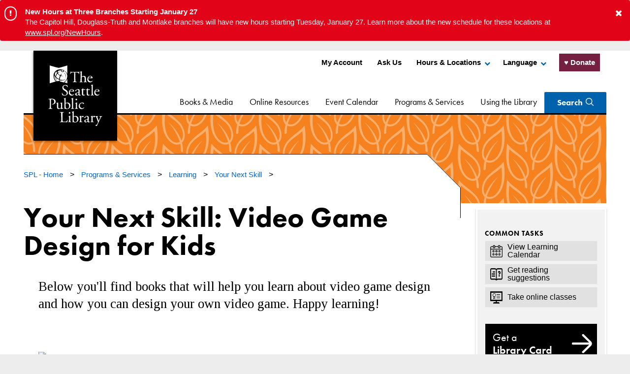

--- FILE ---
content_type: text/html; charset=utf-8
request_url: https://www.spl.org/programs-and-services/learning/your-next-skill/your-next-skill-video-game-design-for-kids
body_size: 19755
content:



<!DOCTYPE html>
<html lang="en">
<head>
    <meta charset="UTF-8" />
    <meta name="splx" content="x10279" />
    
            <link rel="shortcut icon" href="/Seattle-Public-Library/images/Footer-images/icon.png" type="image/x-icon" />
        <title>Your Next Skill: Video Game Design for Kids | The Seattle Public Library</title>
        <meta name="viewport" content="width=device-width, initial-scale=1.0" />
        <meta name="description" content="Below you&#39;ll find books that will help you learn about video game design and how you can design your own video game. Happy learning!" />
        <meta name="keywords" content="" />
        <meta name="robots" content="" />
        <meta property="og:title" content="Your Next Skill: Video Game Design for Kids" />
        <meta property="og:type" content="website" />
        <meta property="og:description" content="Below you&#39;ll find books that will help you learn about video game design and how you can design your own video game. Happy learning!" />
            <meta property="og:image" content="https://www.spl.org//Seattle-Public-Library/images/programs-services/learning/your-next-skill/1-18_YNS_logo_830x580.png" />
            <meta name="twitter:image:src" content="https://www.spl.org//Seattle-Public-Library/images/programs-services/learning/your-next-skill/1-18_YNS_logo_830x580.png" />
        <meta name="twitter:card" content="summary" />
        <meta name="twitter:title" content="Your Next Skill: Video Game Design for Kids" />
        <meta name="twitter:description" content="Below you&#39;ll find books that will help you learn about video game design and how you can design your own video game. Happy learning!" />
        <meta name="twitter:creator" content="@splbuzz" />
        <meta name="facebook-domain-verification" content="ayr6xx67jy1u6ooqj4hq4tz40j9jsj" />

        <base href="https://www.spl.org/" />
    <!-- Site CSS -->
    <link rel="stylesheet" href="https://stackpath.bootstrapcdn.com/bootstrap/4.3.1/css/bootstrap.min.css" ; integrity="sha384-ggOyR0iXCbMQv3Xipma34MD+dH/1fQ784/j6cY/iJTQUOhcWr7x9JvoRxT2MZw1T" crossorigin="anonymous">
    <link rel="stylesheet" type="text/css" href="/Content/css/style.css?cbb=202601a" media="all">
    <link rel="stylesheet" type="text/css" href="/Content/css/igx-dev.css?cbb=202601b">
    
    
    <!-- TypeKit -->
    <script src="https://use.typekit.net/vau4wzf.js"></script>
    <script>try { Typekit.load({ async: true }); } catch (e) { }</script>
    <!-- Site JS -->
    <script type="text/javascript" src="/Content/js/jquery.js"></script>
    <script type="text/javascript" src="/Content/js/jquery.reveal.js"></script>
    <script type="text/javascript" src="/Content/js/igx-added.js?cbb=20250620"></script>
    <script type="text/javascript" src="/Content/js/js.cookie.js"></script>
    
    <script src="/Content/js/application-head.js?cbb=20250620"></script>

    <!-- Head Scripts -->
        <!-- Google Analytics -->
    <!-- Google tag (gtag.js) -->
    <script async src="https://www.googletagmanager.com/gtag/js?id=G-PTT45DL4YD"></script>
    <script>
    window.dataLayer = window.dataLayer || [];
    function gtag(){dataLayer.push(arguments);}
    gtag('js', new Date());

    gtag('config', 'G-PTT45DL4YD');
    </script>
</head>
<body class="bibliocommonslist ">

    


         <div class="alerts-container system-alerts">
            <div id="SPLSiteAlert_x11588" class="alert" style="display:none;">
                <div class="container">
                    <div class="row">
                        <button class="alert__close-alert-icon" data-id="SPLSiteAlert_x11588" aria-label="button to close alert">
                            <i class="fa fa-times" aria-hidden="true"></i>
                        </button>
                        <ul class="alert__list">
    <li class="alert__alert-multi" role="alertdialog" aria-labelledby="dialog1Title" aria-describedby="dialog1Desc">
        <div class="alert__alert-icon-wrapper">
                <span class="alert__alert-icon">
                    <i class="fa fa-exclamation" aria-hidden="true"></i>
                </span>
        </div>
        <p id="dialog1Title">
            <strong>New Hours at Three Branches Starting January 27</strong>
        </p>
            <span id="dialog1Desc">
                <p>The Capitol Hill, Douglass-Truth and Montlake branches will have new hours starting Tuesday, January 27. Learn more about the new schedule for these locations at <a href="https://www.spl.org/NewHours" target="_blank" rel="noopener">www.spl.org/NewHours</a>.</p>
            </span>
            </li>

                        </ul>
                    </div>
                </div>
            </div>
        </div>
    <script language="javascript">
        var allPossibleCookies = ["SPLSiteAlert_x11588"];

        var arrayLength = allPossibleCookies.length;
        for (var i = 0; i < arrayLength; i++) {
            var cookie = Cookies.get(allPossibleCookies[i]);
            if (typeof cookie === "undefined") {
                $('#' + allPossibleCookies[i]).show();
            }
    }

    </script>


    <div id="site-container" class="site-container">
        <a tabindex="1" href="https://www.spl.org/programs-and-services/learning/your-next-skill/your-next-skill-video-game-design-for-kids#main-content" id="skip-links" class="skip-link u-accessible-hide">Skip to Main Content</a>

    <header id="site-header" class="site-header">
        <div class="site-header__inner">
            
            <a class="logo button-1" href="/" title="SPL - Home">
                		<img  src="/Seattle-Public-Library/images/Header-images/logo-white.svg" alt="The Seattle Public Library logo"   />

                		<img  src="/Seattle-Public-Library/images/Header-images/spl-stickylogo.png" alt="The Seattle Public Library logo graphic" class="sticky"  />

            </a>
            <div id="site-nav" class="no-tab site-nav">
                <a href="#" id="close-mobile-menu" tabindex="-1" class="site-nav__close js-nav-close" role="button" aria-label="Close Main Menu" aria-controls="site-nav">Close Nav</a>

                
                    <nav class="site-nav__utility">
                        <ul class="utility-nav">
                            
		<li class="utility-nav__item">	<a href="https://seattle.bibliocommons.com/dashboard/user_dashboard"    title="My Account">
		My Account
	</a>
</li>
		<li class="utility-nav__item">	<a href="/using-the-library/ask-us"    title="Ask Us">
		Ask Us
	</a>
</li>
                            
                                <li class="utility-nav__item utility-nav__item--has-children nav-parent">
                                    <a href="#">Hours &amp; Locations</a>
                                    <div class="utility-nav__item-children nav-children nav-children--right nav-children--locations">
                                        <div class="drop-columns drop-columns--main-nav">
                                                <div class="drop-columns__col drop-columns__col--header">
                                                    	<a href="/hours-and-locations"  class="button"  title="Hours & Locations">
		All locations
	</a>

                                                </div>
                                            <div class="drop-columns__col">
                                                <ul class="drop-columns__branch-nav">
                                                    
                                                    <li class="utility-nav__item-child">
                                                        	<a href="/hours-and-locations"    title="Hours & Locations">
		All locations
	</a>

                                                    </li>
                                                    
                                                            <li class="utility-nav__item-child">
                                                                <a href="https://www.spl.org/hours-and-locations/central-library">Central Library</a>
                                                            </li>
                                                            <li class="utility-nav__item-child">
                                                                <a href="https://www.spl.org/hours-and-locations/ballard-branch">Ballard Branch</a>
                                                            </li>
                                                            <li class="utility-nav__item-child">
                                                                <a href="https://www.spl.org/hours-and-locations/beacon-hill-branch">Beacon Hill Branch</a>
                                                            </li>
                                                            <li class="utility-nav__item-child">
                                                                <a href="https://www.spl.org/hours-and-locations/broadview-branch">Broadview Branch</a>
                                                            </li>
                                                            <li class="utility-nav__item-child">
                                                                <a href="https://www.spl.org/hours-and-locations/capitol-hill-branch">Capitol Hill Branch</a>
                                                            </li>
                                                            <li class="utility-nav__item-child">
                                                                <a href="https://www.spl.org/hours-and-locations/columbia-branch">Columbia Branch</a>
                                                            </li>
                                                            <li class="utility-nav__item-child">
                                                                <a href="https://www.spl.org/hours-and-locations/delridge-branch">Delridge Branch</a>
                                                            </li>
                                                            <li class="utility-nav__item-child">
                                                                <a href="https://www.spl.org/hours-and-locations/douglass-truth-branch">Douglass-Truth Branch</a>
                                                            </li>
                                                            <li class="utility-nav__item-child">
                                                                <a href="https://www.spl.org/hours-and-locations/fremont-branch">Fremont Branch</a>
                                                            </li>
                                                            <li class="utility-nav__item-child">
                                                                <a href="https://www.spl.org/hours-and-locations/green-lake-branch">Green Lake Branch</a>
                                                            </li>
                                                            <li class="utility-nav__item-child">
                                                                <a href="https://www.spl.org/hours-and-locations/greenwood-branch">Greenwood Branch</a>
                                                            </li>
                                                            <li class="utility-nav__item-child">
                                                                <a href="https://www.spl.org/hours-and-locations/high-point-branch">High Point Branch</a>
                                                            </li>
                                                            <li class="utility-nav__item-child">
                                                                <a href="https://www.spl.org/hours-and-locations/international-district-chinatown-branch">International District / Chinatown Branch</a>
                                                            </li>
                                                            <li class="utility-nav__item-child">
                                                                <a href="https://www.spl.org/hours-and-locations/lake-city-branch">Lake City Branch</a>
                                                            </li>
                                                            <li class="utility-nav__item-child">
                                                                <a href="https://www.spl.org/hours-and-locations/madrona-sally-goldmark-branch">Madrona-Sally Goldmark Branch</a>
                                                            </li>
                                                            <li class="utility-nav__item-child">
                                                                <a href="https://www.spl.org/hours-and-locations/magnolia-branch">Magnolia Branch</a>
                                                            </li>
                                                            <li class="utility-nav__item-child">
                                                                <a href="https://www.spl.org/hours-and-locations/montlake-branch">Montlake Branch</a>
                                                            </li>
                                                            <li class="utility-nav__item-child">
                                                                <a href="https://www.spl.org/hours-and-locations/newholly-branch">NewHolly Branch</a>
                                                            </li>
                                                            <li class="utility-nav__item-child">
                                                                <a href="https://www.spl.org/hours-and-locations/northeast-branch">Northeast Branch</a>
                                                            </li>
                                                            <li class="utility-nav__item-child">
                                                                <a href="https://www.spl.org/hours-and-locations/northgate-branch">Northgate Branch</a>
                                                            </li>
                                                            <li class="utility-nav__item-child">
                                                                <a href="https://www.spl.org/hours-and-locations/queen-anne-branch">Queen Anne Branch</a>
                                                            </li>
                                                            <li class="utility-nav__item-child">
                                                                <a href="https://www.spl.org/hours-and-locations/rainier-beach-branch">Rainier Beach Branch</a>
                                                            </li>
                                                            <li class="utility-nav__item-child">
                                                                <a href="https://www.spl.org/hours-and-locations/south-park-branch">South Park Branch</a>
                                                            </li>
                                                            <li class="utility-nav__item-child">
                                                                <a href="https://www.spl.org/hours-and-locations/southwest-branch">Southwest Branch</a>
                                                            </li>
                                                            <li class="utility-nav__item-child">
                                                                <a href="https://www.spl.org/hours-and-locations/university-branch">University Branch</a>
                                                            </li>
                                                            <li class="utility-nav__item-child">
                                                                <a href="https://www.spl.org/hours-and-locations/wallingford-branch">Wallingford Branch </a>
                                                            </li>
                                                            <li class="utility-nav__item-child">
                                                                <a href="https://www.spl.org/hours-and-locations/west-seattle-branch">West Seattle Branch</a>
                                                            </li>
                                                </ul>
                                            </div>
                                        </div>
                                    </div>
                                </li>
                                                            <li class="utility-nav__item utility-nav__item--has-children nav-parent">
                                    <a href="#">Language</a>
                                    <div class="utility-nav__item-children nav-children nav-children--right nav-children--language">
                                        <div class="drop-columns drop-columns--language">
                                            <div class="drop-columns__col">
                                                        <ul  >
		<li class="utility-nav__item-child ">	<a href="/using-the-library/get-started/get-started-in-spanish"    title="Español – Comience">
		Español – Comience
	</a>
</li>
		<li class="utility-nav__item-child ">	<a href="/using-the-library/get-started/get-started-in-chinese"    title="简体中文 -入门介绍">
		简体中文 -入门介绍
	</a>
</li>
		<li class="utility-nav__item-child ">	<a href="/using-the-library/get-started/get-started-in-chinese-trad"    title="繁體中文 - 入門介紹">
		繁體中文 - 入門介紹
	</a>
</li>
		<li class="utility-nav__item-child ">	<a href="/using-the-library/get-started/get-started-in-vietnamese"    title="Tiếng Việt – Hãy bắt đầu">
		Tiếng Việt – Hãy bắt đầu
	</a>
</li>

        </ul>

                                                    <hr />
                                                                                                    <ul>
                                                                <li class="utility-nav__item-child">
                                                                    <a class="translate-link" data-lang="en" data-domain="www.spl.org" href="#">
                                                                        View this site in English
                                                                    </a>
                                                                </li>
                                                                <li class="utility-nav__item-child">
                                                                    <a class="translate-link" data-lang="es" data-domain="www.spl.org" href="#">
                                                                        Auto traducir este sitio al espa&#241;ol
                                                                    </a>
                                                                </li>
                                                                <li class="utility-nav__item-child">
                                                                    <a class="translate-link" data-lang="zh-CN" data-domain="www.spl.org" href="#">
                                                                        将此网站自动翻译成中文
                                                                    </a>
                                                                </li>
                                                                <li class="utility-nav__item-child">
                                                                    <a class="translate-link" data-lang="zh-TW" data-domain="www.spl.org" href="#">
                                                                        將此網站自動翻譯成中文
                                                                    </a>
                                                                </li>
                                                                <li class="utility-nav__item-child">
                                                                    <a class="translate-link" data-lang="vi" data-domain="www.spl.org" href="#">
                                                                        Tự động dịch trang n&#224;y sang tiếng Việt
                                                                    </a>
                                                                </li>
                                                                <li class="utility-nav__item-child">
                                                                    <a class="translate-link" data-lang="so" data-domain="www.spl.org" href="#">
                                                                        Si toos ah u tarjun boggan af Soomaali
                                                                    </a>
                                                                </li>
                                                                <li class="utility-nav__item-child">
                                                                    <a class="translate-link" data-lang="am" data-domain="www.spl.org" href="#">
                                                                        ይህን ድር ጣቢያ በራስ-ሰር ወደ አማርኛ ይተርጉሙት
                                                                    </a>
                                                                </li>
                                                                <li class="utility-nav__item-child">
                                                                    <a class="translate-link" data-lang="ko" data-domain="www.spl.org" href="#">
                                                                        이 사이트 자동 한국어 번역
                                                                    </a>
                                                                </li>
                                                                <li class="utility-nav__item-child">
                                                                    <a class="translate-link" data-lang="ru" data-domain="www.spl.org" href="#">
                                                                        Автоматический перевод этого сайта на русский язык
                                                                    </a>
                                                                </li>
                                                                <li class="utility-nav__item-child">
                                                                    <a class="translate-link" data-lang="km" data-domain="www.spl.org" href="#">
                                                                        បកប្រែគេហទំព័រដោយស្វ័យប្រវត្តិជាភាសាខ្មែរ
                                                                    </a>
                                                                </li>
                                                                <li class="utility-nav__item-child">
                                                                    <a class="translate-link" data-lang="lo" data-domain="www.spl.org" href="#">
                                                                        ອັດຕະໂນມັດແປພາສາເວັບໄຊທ໌ນີ້ເປັນພາສາລາວ
                                                                    </a>
                                                                </li>
                                                                <li class="utility-nav__item-child">
                                                                    <a class="translate-link" data-lang="th" data-domain="www.spl.org" href="#">
                                                                        แปลไซต์นี้เป็นภาษาไทยโดยอัตโนมัติ
                                                                    </a>
                                                                </li>
                                                    </ul>
                                            </div>
                                        </div>
                                        <div id="google_translate_element" style="display:none;"></div>

                                        <script async src="/Content/js/autotrack.js"></script>

                                        <script type="text/javascript">
                                            function googleTranslateElementInit() {
                                                new google.translate.TranslateElement({ pageLanguage: 'en', includedLanguages: 'am,en,es,km,ko,lo,ru,so,th,tl,vi,zh-CN,zh-TW', layout: google.translate.TranslateElement.InlineLayout.SIMPLE, gaTrack: true, gaId: 'UA-18936592-1' }, 'google_translate_element');
                                            }
                                        </script>
                                        <script type="text/javascript" src="//translate.google.com/translate_a/element.js?cb=googleTranslateElementInit"></script>
                                        <script type="text/javascript">
                                            jQuery(document).ready(function () {
                                                jQuery('.translate-link').on('click', function (e) {
                                                    e.preventDefault();
                                                    var language = jQuery(this).data("lang");
                                                    var baseUrl = jQuery(this).data("domain");
                                                    var subdomainIndex = baseUrl.indexOf(".");
                                                    var baseSansSubdomain = null;
                                                    if (subdomainIndex >= 0) {
                                                        baseSansSubdomain = baseUrl.substring(subdomainIndex, baseUrl.length);
                                                    }

                                                    var googleCookie = getCookie("googtrans");
                                                    // Set the first cookie
                                                    var d = new Date();
                                                    d.setTime(d.getTime() + (1 * 24 * 60 * 60 * 1000));
                                                    var expires = "expires=" + d.toGMTString();
                                                    document.cookie = "googtrans=/en/" + language + ";" + expires + ";path=/;";                                                     // If this is a subdomain, set second cookie
                                                    // Set the second cookie
                                                    if (baseSansSubdomain != null) {
                                                        document.cookie = "googtrans=/en/" + language + "; expires=; domain=" + baseSansSubdomain + "; path=/;";
                                                    }
                                                    window.location.reload();
                                                });
                                            });

                                            function getCookie(name) {
                                                var dc = document.cookie;
                                                var prefix = name + "=";
                                                var begin = dc.indexOf("; " + prefix);
                                                var end = null;
                                                if (begin == -1) {
                                                    begin = dc.indexOf(prefix);
                                                    if (begin != 0) return null;
                                                    end = document.cookie.indexOf(";", begin);
                                                } else {
                                                    begin += 2;
                                                    end = document.cookie.indexOf(";", begin);
                                                    if (end == -1) {
                                                        end = dc.length;
                                                    }
                                                }
                                                return decodeURI(dc.substring(begin + prefix.length, end)).replace(/"/g, '');
                                            }
                                        </script>
                                    </div>
                                </li>

                            <li class="utility-nav__item utility-nav__item--donatebutton">
                                    <a id="donatebutton_header" class="donatbutton_header--2024Q4a" target="_blank" href="https://www.spl.org/donatebutton"><span>&hearts;&nbsp;Donate</span></a>
                            </li>

                        </ul>

                    </nav>
                        <nav class="site-nav__main">
            <ul class="main-nav">
                    <li class="main-nav__item main-nav__item--has-children nav-parent">
                            <a href="#">Books & Media</a>
                            <div class="main-nav__item-children nav-children">
                                <div class="drop-columns drop-columns--main-nav">
                                    <div class="drop-columns__col drop-columns__col--content">
                                            <p>Explore staff picks and find out how to download e-books and other media.</p>
                                        	<a href="/books-and-media"  class="button"  title="Books & Media">
		Explore Books & Media
	</a>

                                    </div>
                                    <div class="drop-columns__col drop-columns__col--nav">
                                        <ul>
                                            
                                            <li class="main-nav__item-child">	<a href="/books-and-media"    title="Books & Media">
		Explore Books & Media
	</a>
</li>
                                            
        <li class="main-nav__item-child">	<a href="/books-and-media/books-and-ebooks"    title="Books & E-Books">
		Books & E-books
	</a>
</li>
        <li class="main-nav__item-child">	<a href="/books-and-media/digital-magazines-and-newspapers"    title="Digital Magazines & Newspapers">
		Digital Magazines & Newspapers
	</a>
</li>
        <li class="main-nav__item-child">	<a href="/books-and-media/interlibrary-loans"    title="Interlibrary Loan">
		Interlibrary Loans
	</a>
</li>
        <li class="main-nav__item-child">	<a href="/books-and-media/movies-and-tv"    title="Movies & TV">
		Movies & TV
	</a>
</li>
        <li class="main-nav__item-child">	<a href="/books-and-media/music"    title="Music">
		Music
	</a>
</li>
                                                    <li class="main-nav__item-child">        <a href="https://shelftalkblog.wordpress.com/" target="_blank" >
            Shelf Talk Blog
        </a>
</li>
        <li class="main-nav__item-child">	<a href="/books-and-media/suggest-a-title"    title="Suggest a Title">
		Suggest a Title
	</a>
</li>
        <li class="main-nav__item-child">	<a href="/books-and-media/unique-collections"    title="Unique Collections">
		Unique Collections
	</a>
</li>
        <li class="main-nav__item-child">	<a href="/books-and-media/whats-new"    title="What's New">
		What's New
	</a>
</li>
        <li class="main-nav__item-child">	<a href="/books-and-media/whats-popular"    title="What's Popular">
		What's Popular
	</a>
</li>
        <li class="main-nav__item-child">	<a href="/books-and-media/world-languages-collection"    title="World Languages Collection">
		World Languages Collection
	</a>
</li>
        <li class="main-nav__item-child">	<a href="/books-and-media/a-z-books-and-media"    title="A-Z Books & Media">
		A-Z Books & Media
	</a>
</li>
                                        </ul>
                                    </div>
                                </div>
                            </div>
                    </li>
                    <li class="main-nav__item main-nav__item--has-children nav-parent">
                            <a href="#">Online Resources</a>
                            <div class="main-nav__item-children nav-children">
                                <div class="drop-columns drop-columns--main-nav">
                                    <div class="drop-columns__col drop-columns__col--content">
                                            <p>Use free research tools and take online classes with your Library card.</p>
                                        	<a href="/online-resources"  class="button"  title="Online Resources">
		Explore Online Resources
	</a>

                                    </div>
                                    <div class="drop-columns__col drop-columns__col--nav">
                                        <ul>
                                            
                                            <li class="main-nav__item-child">	<a href="/online-resources"    title="Online Resources">
		Explore Online Resources
	</a>
</li>
                                            
        <li class="main-nav__item-child">	<a href="/online-resources/general-research"    title="General Research">
		General Research
	</a>
</li>
        <li class="main-nav__item-child">	<a href="/online-resources/student-research"    title="Student Research">
		Student Research
	</a>
</li>
        <li class="main-nav__item-child">	<a href="/online-resources/online-learning"    title="Online Learning">
		Online Learning
	</a>
</li>
        <li class="main-nav__item-child">	<a href="/online-resources/books-and-reading"    title="Books & Reading">
		Books & Reading
	</a>
</li>
        <li class="main-nav__item-child">	<a href="/online-resources/business-finance-and-fundraising"    title="Business, Finance & Fundraising">
		Business, Finance & Fundraising
	</a>
</li>
        <li class="main-nav__item-child">	<a href="/online-resources/consumer-and-diy"    title="Consumer & DIY">
		Consumer & DIY
	</a>
</li>
        <li class="main-nav__item-child">	<a href="/online-resources/dictionaries-encyclopedias"    title="Dictionaries & Encyclopedias">
		Dictionaries & Encyclopedias
	</a>
</li>
        <li class="main-nav__item-child">	<a href="/online-resources/genealogy-resources"    title="Genealogy Resources">
		Genealogy Resources
	</a>
</li>
        <li class="main-nav__item-child">	<a href="/online-resources/health-and-medicine"    title="Health & Medicine">
		Health & Medicine
	</a>
</li>
        <li class="main-nav__item-child">	<a href="/online-resources/magazines-and-newspapers"    title="Magazines & Newspapers">
		Magazines & Newspapers
	</a>
</li>
        <li class="main-nav__item-child">	<a href="/online-resources/seattle-room-digital-collections"    title="Seattle Room Digital Collections">
		Seattle Room Digital Collections
	</a>
</li>
        <li class="main-nav__item-child">	<a href="/online-resources/a-z-online-resources"    title="A-Z Online Resources">
		A-Z Online Resources
	</a>
</li>
                                        </ul>
                                    </div>
                                </div>
                            </div>
                    </li>
                    <li class="main-nav__item ">
	<a href="/event-calendar"    title="Event Calendar">
		Event Calendar
	</a>
                    </li>
                    <li class="main-nav__item main-nav__item--has-children nav-parent">
                            <a href="#">Programs & Services</a>
                            <div class="main-nav__item-children nav-children">
                                <div class="drop-columns drop-columns--main-nav">
                                    <div class="drop-columns__col drop-columns__col--content">
                                            <p>Discover our wide range of programs and services, including resources, classes, events and special exhibits.</p>
                                        	<a href="/programs-and-services"  class="button"  title="Programs & Services">
		Explore Programs & Services
	</a>

                                    </div>
                                    <div class="drop-columns__col drop-columns__col--nav">
                                        <ul>
                                            
                                            <li class="main-nav__item-child">	<a href="/programs-and-services"    title="Programs & Services">
		Explore Programs & Services
	</a>
</li>
                                            
        <li class="main-nav__item-child">	<a href="/programs-and-services/kids-and-families"    title="Kids & Families">
		Kids & Families
	</a>
</li>
        <li class="main-nav__item-child">	<a href="/programs-and-services/teens"    title="Teens">
		Teens
	</a>
</li>
        <li class="main-nav__item-child">	<a href="/programs-and-services/adults-50-plus"    title="Adults 50+">
		Adults 50+
	</a>
</li>
        <li class="main-nav__item-child">	<a href="/programs-and-services/arts-and-culture"    title="Arts & Culture">
		Arts & Culture
	</a>
</li>
        <li class="main-nav__item-child">	<a href="/programs-and-services/authors-and-books"    title="Authors & Books">
		Authors & Books
	</a>
</li>
        <li class="main-nav__item-child">	<a href="/programs-and-services/business-and-nonprofit"    title="Business & Nonprofit">
		Business & Nonprofit
	</a>
</li>
        <li class="main-nav__item-child">	<a href="/programs-and-services/civics-and-social-services"    title="Civics & Social Services">
		Civics & Social Services
	</a>
</li>
        <li class="main-nav__item-child">	<a href="/programs-and-services/fun-and-games"    title="Fun & Games">
		Fun & Games
	</a>
</li>
        <li class="main-nav__item-child">	<a href="/programs-and-services/learning"    title="Learning">
		Learning
	</a>
</li>
        <li class="main-nav__item-child">	<a href="/programs-and-services/outreach"    title="Outreach">
		Outreach
	</a>
</li>
        <li class="main-nav__item-child">	<a href="/programs-and-services/recorded-events"    title="Recorded Events">
		Recorded Events
	</a>
</li>
        <li class="main-nav__item-child">	<a href="/programs-and-services/social-justice"    title="Social Justice">
		Social Justice
	</a>
</li>
        <li class="main-nav__item-child">	<a href="/programs-and-services/a-z-programs-and-services"    title="A-Z Programs & Services">
		A-Z Programs & Services
	</a>
</li>
                                        </ul>
                                    </div>
                                </div>
                            </div>
                    </li>
                    <li class="main-nav__item main-nav__item--has-children nav-parent">
                            <a href="#">Using the Library</a>
                            <div class="main-nav__item-children nav-children">
                                <div class="drop-columns drop-columns--main-nav">
                                    <div class="drop-columns__col drop-columns__col--content">
                                            <p>Get started with a Library card and learn how to manage your account.</p>
                                        	<a href="/using-the-library"  class="button"  title="Using the Library">
		Explore Using the Library
	</a>

                                    </div>
                                    <div class="drop-columns__col drop-columns__col--nav">
                                        <ul>
                                            
                                            <li class="main-nav__item-child">	<a href="/using-the-library"    title="Using the Library">
		Explore Using the Library
	</a>
</li>
                                            
                                                    <li class="main-nav__item-child">        <a href="https://www.spl.org/about-us"  >
            About Us
        </a>
</li>
        <li class="main-nav__item-child">	<a href="/using-the-library/ask-us"    title="Ask Us">
		Ask Us
	</a>
</li>
        <li class="main-nav__item-child">	<a href="/using-the-library/accessibility"    title="Accessibility Information">
		Accessibility
	</a>
</li>
        <li class="main-nav__item-child">	<a href="/using-the-library/get-started"    title="Get Started">
		Get Started
	</a>
</li>
        <li class="main-nav__item-child">	<a href="/using-the-library/manage-your-account"    title="Manage Your Account">
		Manage Your Account
	</a>
</li>
        <li class="main-nav__item-child">	<a href="/using-the-library/plan-a-visit"    title="Plan a Visit">
		Plan a Visit
	</a>
</li>
        <li class="main-nav__item-child">	<a href="/using-the-library/using-our-mobile-app"    title="Using Our Mobile App">
		Using Our Mobile App
	</a>
</li>
        <li class="main-nav__item-child">	<a href="/using-the-library/using-this-website"    title="Using this Website">
		Using this Website
	</a>
</li>
        <li class="main-nav__item-child">	<a href="/using-the-library/reservations-and-requests"    title="Reservations & Requests">
		Reservations & Requests
	</a>
</li>
                                        </ul>
                                    </div>
                                </div>
                            </div>
                    </li>
            </ul>
                    <button class=" igx-search-trigger _desktop" aria-label="Search Seattle Public Library" aria-controls="site-search" aria-haspopup="true">Search</button>

        </nav>

            </div>
            
            <nav class="mobile-toggles">
                    <button id="mob-search" class="igx-search-trigger _mobile" aria-label="Search Seattle Public Library" aria-controls="site-search" aria-haspopup="true"><span tabindex="-1">Search</span></button>
                <a id="mob-ham" href="#" class="button-2 mobile-toggles__toggle mobile-toggles__toggle--nav js-nav-open" role="button" aria-label="Open Main Menu" aria-haspopup="true" aria-controls="site-nav">Main Menu</a>
            </nav>
        </div>
        
            <div id="main-content" role="main">
                <div id="site-search" class="igx-site-search">
                    <div class="content">
                        <h3 class="site-search__heading">What would you like to find?</h3>
                        <form id="igx-site-serach-from" class="site-search__form" action="x23.xml" role="search">
                            <fieldset class="site-search__form-fieldgroup">
                                <label class="site-search__label u-screen-reader" for="search">Search Seattle Public Library Website</label>
                                <input type="search" name="terms" id="search" class="site-search__form-field site-search__form-field--text" placeholder="Search everything; the catalog, website, events &amp; more …" aria-label="Search everything; the catalog, website, events &amp; more …" value="" />
                                <button type="submit" class="site-search__form-submit"><i class="icon icon-search">Submit</i></button>
                            </fieldset>
                        </form>
                        
                        <ul class="site-search__utility-nav">
		<li >	<a href="https://seattle.bibliocommons.com/dashboard"    title="Go to catalog">
		Go to catalog
	</a>
</li>
                        </ul>
                    </div>
                </div>
            </div>

    </header>

        

    <div class="hero hero--page-compact"  style="background-image:url('Content/images/bg-patterns/learning-pattern.png');">
        <div class="hero__topper">
            
                <nav id="breadcrumb-nav" class="breadcrumb-nav" aria-label="Breadcrumb">
        <ol class="breadcrumb-nav__list">
                <li class="breadcrumb-nav__list-item">
                    	<a href="/"  class="breadcrumb-nav__link"  title="SPL - Home">
		SPL - Home
	</a>
&#62;
                </li>
                <li class="breadcrumb-nav__list-item">
                    	<a href="/programs-and-services"  class="breadcrumb-nav__link"  title="Programs & Services">
		Programs & Services
	</a>
&#62;
                </li>
                <li class="breadcrumb-nav__list-item">
                    	<a href="/programs-and-services/learning"  class="breadcrumb-nav__link"  title="Learning">
		Learning
	</a>
&#62;
                </li>
                <li class="breadcrumb-nav__list-item">
                    	<a href="/programs-and-services/learning/your-next-skill"  class="breadcrumb-nav__link"  title="Your Next Skill">
		Your Next Skill
	</a>
&#62;
                </li>
        </ol>
    </nav>

        </div>
    </div>
    <div class="" role="main">
        <div class="row justify-content-between">
            <div class="col-xl-9 col-md-8 col-12 left-column">

                <div id="page-header" class="page-header">
                    
                        <h1 >Your Next Skill: Video Game Design for Kids</h1>

                    <div class="page-header__padding">
                        
                        <div class="page-header__intro-container">
                                <div class="page-header__intro">
                                    Below you'll find books that will help you learn about video game design and how you can design your own video game. Happy learning!
                                </div>
                        </div>
                    </div>
                </div>
                <script>
                    function checkImgSize(img) {
                        try {
                            let width = img.clientWidth;
                            let height = img.clientHeight;
                            if (width < 25 || height < 25)
                                img.src = '/Seattle-Public-Library/images/books-media/default-list-icons/default-website-icon.jpg';
                        } catch (e) { console.log(new Error(e)); }
                    }
                </script>

                
        <section class="site-section site-section--padded l-margin-top-3" aria-label="Your Next Skill: Video Game Design for Kids">
            <ul class="media-list">
                                <li class="media-list__item">
                                        <img class="media-list__image" src="https://secure.syndetics.com/index.aspx?isbn=9781619303003/MC.GIF&amp;client=sepup&amp;type=xw12&amp;oclc=" alt="Video Games" onload="checkImgSize(this)">
                                    <div class="media-list__details-container">
                                        <p class="media-list__title">Video Games</p>
                                            <p class="media-list__author">Ceceri, Kathy</p>
                                                                                    <p class="media-list__sub-title">Using a familiar, high-interest subject, Video Games introduces foundation subjects such as geometry, physics, probability, and psychology in a practical framework. Building Tetris pieces out of Rice Crispie Treats and designing board games are some of the hands-on projects that engage readers’ building skills, while writing actual game code opens digital doors readers may not have known existed.

</p>
                                        <p><strong>Format:</strong> Book</p>
                                            <p><strong>Availability:</strong> Available</p>
                                                                                    <a href="https://seattle.bibliocommons.com/item/show/3133151030" aria-label="View Video Games by Ceceri, Kathy">View <strong>Video Games</strong></a>
                                    </div>
                                </li>
                                <li class="media-list__item">
                                        <img class="media-list__image" src="https://secure.syndetics.com/index.aspx?isbn=9788854411883/MC.GIF&amp;client=sepup&amp;type=xw12&amp;oclc=" alt="Coding for Kids" onload="checkImgSize(this)">
                                    <div class="media-list__details-container">
                                        <p class="media-list__title">Coding for Kids</p>
                                            <p class="media-list__author">Coder Kids</p>
                                                                                    <p class="media-list__sub-title">Explains how to use the programming language Scratch to create computer games, presenting projects that can be altered as young readers gain proficiency.
</p>
                                        <p><strong>Format:</strong> Book</p>
                                            <p><strong>Availability:</strong> Available</p>
                                                                                    <a href="https://seattle.bibliocommons.com/item/show/3295741030" aria-label="View Coding for Kids by Coder Kids">View <strong>Coding for Kids</strong></a>
                                    </div>
                                </li>
                                <li class="media-list__item">
                                        <img class="media-list__image" src="https://secure.syndetics.com/index.aspx?isbn=9781119453475/MC.GIF&amp;client=sepup&amp;type=xw12&amp;oclc=" alt="Building 3D Digital Games" onload="checkImgSize(this)">
                                    <div class="media-list__details-container">
                                        <p class="media-list__title">Building 3D Digital Games</p>
                                            <p class="media-list__author">Guthals, Sarah</p>
                                                                                    <p class="media-list__sub-title">This book shows you how to use Alice, a free 3D game programming environment, to make seriously cool video games you'll have as much fun building as you will playing! Create your own adventure - recreate your favourite story by giving the characters new choices and writing your own ending. When zombies attack - make your very own escape room maze and attempt to defeat the enemy before it defeats you.</p>
                                        <p><strong>Format:</strong> Book</p>
                                            <p><strong>Availability:</strong> Available</p>
                                                                                    <a href="https://seattle.bibliocommons.com/item/show/3521887030" aria-label="View Building 3D Digital Games by Guthals, Sarah">View <strong>Building 3D Digital Games</strong></a>
                                    </div>
                                </li>
                                <li class="media-list__item">
                                        <img class="media-list__image" src="https://secure.syndetics.com/index.aspx?isbn=9781305501829/MC.GIF&amp;client=sepup&amp;type=xw12&amp;oclc=" alt="Video Game Programming for Kids" onload="checkImgSize(this)">
                                    <div class="media-list__details-container">
                                        <p class="media-list__title">Video Game Programming for Kids</p>
                                            <p class="media-list__author">Harbour, Jonathan S.</p>
                                                                                    <p class="media-list__sub-title">Requiring no prior programming experience, this book teaches kids introductory programming techniques with language that they can understand, and uses QB64, a simple version of BASIC.
</p>
                                        <p><strong>Format:</strong> Book</p>
                                            <p><strong>Availability:</strong> All copies in use</p>
                                                                                    <a href="https://seattle.bibliocommons.com/item/show/3102518030" aria-label="View Video Game Programming for Kids by Harbour, Jonathan S.">View <strong>Video Game Programming for Kids</strong></a>
                                    </div>
                                </li>
                                <li class="media-list__item">
                                        <img class="media-list__image" src="https://secure.syndetics.com/index.aspx?isbn=9780531235034/MC.GIF&amp;client=sepup&amp;type=xw12&amp;oclc=" alt="Game Design" onload="checkImgSize(this)">
                                    <div class="media-list__details-container">
                                        <p class="media-list__title">Game Design</p>
                                            <p class="media-list__author">Hackett, Jennifer</p>
                                                                                    <p class="media-list__sub-title">Learn how video games are designed and find out how you can create games of your own.</p>
                                        <p><strong>Format:</strong> Book</p>
                                            <p><strong>Availability:</strong> Available</p>
                                                                                    <a href="https://seattle.bibliocommons.com/item/show/3338145030" aria-label="View Game Design by Hackett, Jennifer">View <strong>Game Design</strong></a>
                                    </div>
                                </li>
                                <li class="media-list__item">
                                        <img class="media-list__image" src="https://secure.syndetics.com/index.aspx?isbn=9781682821848/MC.GIF&amp;client=sepup&amp;type=xw12&amp;oclc=" alt="Video Game Designer" onload="checkImgSize(this)">
                                    <div class="media-list__details-container">
                                        <p class="media-list__title">Video Game Designer</p>
                                            <p class="media-list__author">Watson, Stephanie</p>
                                                                                    <p class="media-list__sub-title">This book provides and overview the video game designer career path, including the salaries, job prospects, and viewpoints of industry leaders.</p>
                                        <p><strong>Format:</strong> Book</p>
                                            <p><strong>Availability:</strong> Available</p>
                                                                                    <a href="https://seattle.bibliocommons.com/item/show/3276173030" aria-label="View Video Game Designer by Watson, Stephanie">View <strong>Video Game Designer</strong></a>
                                    </div>
                                </li>
            </ul>
        </section>


            </div>
            <div class="col-xl-3 col-md-4 col-12 right-column l-margin-top-2">
                <aside id="sidebar" class="sidebar content-aside">
                    
                            <div class="content-aside__section">
        <div class="content-aside__section">
                <h2 onclick="expand(this)" class="hero__grid-cell-heading hero__nav-heading">Common Tasks</h2>
            <ul class="tasks-nav hero__nav-items">
                            <li class="tasks-nav__item hero__nav-item">
                                <a href="/programs-and-services/learning/learning-calendar" class="tasks-nav__item--icon"  title="Learning Calendar ">
                                    		<img  src="/Seattle-Public-Library/images/icons/common-tasks/icons_115x115_1-18_view-calendar.png" alt=""   />

                                    <span>View Learning Calendar</span>
                                </a>
                            </li>
                            <li class="tasks-nav__item hero__nav-item">
                                <a href="/programs-and-services/authors-and-books/your-next-5-books" class="tasks-nav__item--icon"  title="Your Next Five Books ">
                                    		<img  src="/Seattle-Public-Library/images/icons/common-tasks/icons_115x115_1-18_get-reading-suggestion.png" alt=""   />

                                    <span>Get reading suggestions</span>
                                </a>
                            </li>
                            <li class="tasks-nav__item hero__nav-item">
                                <a href="/online-resources/online-learning" class="tasks-nav__item--icon"  title="Online Learning">
                                    		<img  src="/Seattle-Public-Library/images/icons/common-tasks/icons_115x115_1-18_take-online-classes.png" alt=""   />

                                    <span>Take online classes</span>
                                </a>
                            </li>
            </ul>
        </div>
    <script type="text/javascript">
        function expand(el) {
            el.nextElementSibling.classList.toggle("show");
        }
    </script>
            <div class="content-aside__section">
                <a href="/using-the-library/get-started/get-started-in-english/en-get-started-with-a-library-card/en-library-card-application" style="color: #ffffff;" class="aside-cta theme-black theme-bg"  title="Get a Library Card"><span>Get a</span>Library Card</a>
            </div>
            <div class="content-aside__section">
                <a href="/using-the-library/ask-us" style="color: #000000;" class="aside-cta theme-spl-blue theme-bg"  title="Ask Us"> <span>Have a question?</span> Ask Us</a>
            </div>
        </div>

                </aside>
            </div>
        </div>
        <div class="col-12">
            
                <section class="site-section l-margin-top-2 l-margin-bottom-4" aria-label="Ask Us,Ask Us,Ask Us,Ask Us">
        <div class="row grid grid-3-col footer-cta do-not-print">
    <div class="col-12 col-md-12 col-lg-6 grid__item footer-cta__col-6  theme-black theme-bg" >
            <h3 class="footer-cta__heading">Sign up for our email newsletters</h3>
                    <p class="footer-cta__copy">Get the latest about Library events, new programs and services and other Library news delivered to your inbox.</p>
        	<a href="/using-the-library/get-started/get-started-in-english/newsletter-subscription"  class="button"  title="Newsletter Subscription">
		Sign up now
	</a>

    </div>
    <div class="col-12 col-md-6 col-lg-3 grid__item footer-cta__col-3  theme-cta-blue theme-bg">
        <a href="/using-the-library/ask-us" class="footer-cta__link" style="color: #ffffff;" title="Ask Us" >
                <h3 class="footer-cta__heading">Ask Us</h3>
                            <p class="footer-cta__copy">If you need help or have a question or suggestion, we want to hear from you. You can reach Library staff by chat, email or phone during open hours.</p>
            <i class="footer-cta__link-icon" aria-hidden="true"></i>
        </a>
    </div>
    <div class="col-12 col-md-6 col-lg-3 grid__item footer-cta__col-3 " style="background-image:url('Content/images/bg-patterns/using-library-pattern.png');">
        <a href="/about-us/support-us" class="footer-cta__link" style="color: #000000;" title="Support Us" >
                <h3 class="footer-cta__heading">Support your Library</h3>
                            <p class="footer-cta__copy">Find out how you can support your Library by donating money, books or your time as a volunteer.</p>
            <i class="footer-cta__link-icon" aria-hidden="true"></i>
        </a>
    </div>
        </div>
    </section>

        </div>
    </div>






        <!-- END PAGE CONTENT -->
    </div>
    <!-- BEGIN SITE FOOTER -->
    <footer class="site-footer">
        <div class="site-footer__container">
            <a href="/programs-and-services/learning/your-next-skill/your-next-skill-video-game-design-for-kids#site-container" class="site-footer__back-to-top"><span class="u-screen-reader">Back to </span>Top</a>
            
                <nav aria-label="Footer Navigation" class="site-footer__nav-wrap">
                    <ul class="site-footer__nav">
                            <li class="site-footer__nav-item">	<a href="/about-us"  class="site-footer__nav-link"  title="About Us">
		About Us
	</a>
</li>
                            <li class="site-footer__nav-item">	<a href="/using-the-library/accessibility"  class="site-footer__nav-link"  title="Accessibility Information">
		Accessibility
	</a>
</li>
                            <li class="site-footer__nav-item">	<a href="/about-us/library-careers"  class="site-footer__nav-link"  title="Library Careers">
		Careers
	</a>
</li>
                            <li class="site-footer__nav-item">	<a href="/about-us/the-organization/contact-us"  class="site-footer__nav-link"  title="Contact Us">
		Contact
	</a>
</li>
                            <li class="site-footer__nav-item">	<a href="/hours-and-locations"  class="site-footer__nav-link"  title="Hours & Locations">
		Hours & Locations
	</a>
</li>
                    </ul>
                </nav>
            <div class="site-footer__flex-container">
                <div class="site-footer__flex-container alpha">
                    
                    		<img  src="/Seattle-Public-Library/images/Footer-images/spl-footer-logo.svg" alt="" class="site-footer__logo"  />

                    
                        <address class="site-footer__contact">
1000 Fourth Ave.<br />Seattle, WA 98104-1109                                    <br />
206-386-4636 or 	<a href="/using-the-library/ask-us"    title="Ask Us">
		Ask Us
	</a>
                        </address>
                </div>
                <div class="site-footer__flex-container beta">
                    
                        <div class="site-footer__social-wrap">
                                <p>Find us on:</p>
                            <ul aria-label="SPL Social Media" class="social">
        <li>
            <a href="https://www.instagram.com/seattlepubliclibrary" class="social__item social__item--round" title="Follow us on Instagram" target="_blank">
                <i class="fa fa-instagram" aria-hidden="true"></i>
            </a>
        </li>
        <li>
            <a href="https://bsky.app/profile/spl.org" class="social__item social__item--round" title="Follow us on Bluesky" target="_blank">
                <i class="fa fa-bluesky" aria-hidden="true"></i>
            </a>
        </li>
        <li>
            <a href="https://www.facebook.com/SeattlePublicLibrary" class="social__item social__item--round" title="Follow us on Facebook" target="_blank">
                <i class="fa fa-facebook" aria-hidden="true"></i>
            </a>
        </li>
        <li>
            <a href="https://www.youtube.com/user/SeattlePublicLibrary" class="social__item social__item--round" title="Subscribe to our YouTube channel" target="_blank">
                <i class="fa fa-youtube-play" aria-hidden="true"></i>
            </a>
        </li>
        <li>
            <a href="https://www.linkedin.com/company/seattle-public-library" class="social__item social__item--round" title="View us on LinkedIn" target="_blank">
                <i class="fa fa-linkedin" aria-hidden="true"></i>
            </a>
        </li>
                            </ul>
                        </div>
                    <div class="site-footer__social-wrap">
                        <p>Get our mobile app:</p>
                        <ul aria-label="Get the SPL App" class="badges">
                            <li><a target="_blank" href="https://apps.apple.com/us/app/seattle-public-library/id6744311518">
                                <svg xmlns="http://www.w3.org/2000/svg" id="Layer_1" viewBox="0 0 100 33"><title>Download on the App Store</title><defs><style>.st0{fill:#fff}</style></defs><path d="M0 0h100v33H0z" style="fill:#5282b4"/><path d="M17.85 15.64c-.02-2.7 2.21-4.01 2.31-4.07a5 5 0 0 0-3.92-2.12c-1.65-.17-3.24.99-4.08.99s-2.15-.97-3.54-.94a5.2 5.2 0 0 0-4.39 2.68c-1.9 3.29-.48 8.11 1.34 10.77.91 1.3 1.97 2.75 3.36 2.7 1.36-.06 1.87-.87 3.51-.87s2.1.87 3.52.83c1.46-.02 2.38-1.31 3.26-2.62a11 11 0 0 0 1.49-3.03 4.7 4.7 0 0 1-2.86-4.32M15.17 7.7a4.8 4.8 0 0 0 1.09-3.42 5 5 0 0 0-3.15 1.63 4.6 4.6 0 0 0-1.12 3.3c1.19.09 2.41-.6 3.18-1.5ZM37.54 25.45h-1.9l-1.04-3.27h-3.62l-.99 3.27h-1.85l3.59-11.14h2.22l3.6 11.14Zm-3.26-4.65-.94-2.91q-.15-.45-.56-2.1h-.03l-.53 2.1-.93 2.91zM46.77 21.33q0 2.05-1.11 3.24a3.2 3.2 0 0 1-2.46 1.06q-1.59 0-2.28-1.14h-.03v4.23H39.1v-8.66q0-1.29-.07-2.65h1.57l.1 1.27h.03q.9-1.44 2.71-1.44 1.43 0 2.37 1.12t.95 2.96Zm-1.82.07a3.3 3.3 0 0 0-.53-1.93q-.58-.8-1.55-.79-.66 0-1.2.44t-.7 1.15q-.09.33-.08.54v1.34q0 .88.54 1.48c.54.6.82.6 1.4.6q1.01 0 1.57-.78t.56-2.05ZM56.01 21.33q0 2.05-1.11 3.24a3.2 3.2 0 0 1-2.46 1.06q-1.59 0-2.28-1.14h-.03v4.23h-1.79v-8.66q0-1.29-.07-2.65h1.57l.1 1.27h.03a3 3 0 0 1 2.71-1.44q1.43 0 2.37 1.12t.95 2.96Zm-1.82.07a3.3 3.3 0 0 0-.53-1.93q-.58-.8-1.55-.79-.66 0-1.2.44t-.7 1.15q-.08.33-.08.54v1.34q0 .88.54 1.48.53.6 1.4.6 1.01 0 1.57-.78t.56-2.05ZM66.34 22.33q0 1.42-.99 2.31a4.4 4.4 0 0 1-3.04.98q-1.8 0-2.89-.69l.41-1.49a5 5 0 0 0 2.58.71q1.01 0 1.57-.46.56-.45.56-1.22 0-.67-.46-1.14t-1.54-.86q-2.93-1.09-2.93-3.2 0-1.38 1.03-2.25a4 4 0 0 1 2.73-.88q1.52 0 2.53.53l-.45 1.46a4.4 4.4 0 0 0-2.13-.51q-.94 0-1.47.46-.45.41-.45 1.01 0 .66.51 1.09.45.4 1.62.86a6 6 0 0 1 2.12 1.35q.68.78.68 1.93ZM72.24 18.75h-1.97v3.9q0 1.49 1.04 1.49.48 0 .79-.08l.05 1.36q-.52.2-1.39.2-1.06 0-1.65-.64-.6-.64-.6-2.17v-4.05h-1.17v-1.34h1.17v-1.47l1.75-.53v2h1.97zM81.12 21.37q0 1.86-1.06 3.04-1.11 1.23-2.94 1.22c-1.83-.01-2.12-.39-2.82-1.17q-1.05-1.17-1.05-2.96c0-1.79.36-2.27 1.08-3.06q1.08-1.19 2.92-1.19c1.84 0 2.13.39 2.84 1.17a4.3 4.3 0 0 1 1.03 2.94Zm-1.85.05q0-1.11-.48-1.91-.56-.96-1.6-.96c-1.04 0-1.26.32-1.64.96q-.48.8-.48 1.94c0 1.14.16 1.38.48 1.91q.58.96 1.62.96c1.04 0 1.22-.33 1.6-.98a3.6 3.6 0 0 0 .49-1.92ZM86.93 18.98a3 3 0 0 0-.56-.05q-.94 0-1.46.71-.45.63-.45 1.59v4.22h-1.78l.02-5.5q0-1.4-.07-2.53h1.56l.07 1.54h.05q.29-.8.89-1.27.6-.43 1.29-.43.24 0 .45.03v1.7ZM94.91 21.05q0 .48-.07.81h-5.36q.03 1.19.78 1.82.68.56 1.75.56 1.19 0 2.17-.38l.28 1.24q-1.14.5-2.69.5a4 4 0 0 1-2.94-1.1q-1.07-1.1-1.07-2.95c0-1.85.33-2.22.99-3.03q1.04-1.29 2.81-1.29c1.77 0 2.03.43 2.63 1.29q.7 1.02.71 2.53Zm-1.7-.46q.02-.8-.35-1.37-.46-.75-1.42-.74-.87 0-1.42.73-.45.58-.53 1.39h3.72ZM33.69 7.45q0 1.48-.89 2.23-.82.69-2.33.69-.75 0-1.28-.07V4.91a9 9 0 0 1 1.51-.11q1.44 0 2.17.63.82.71.82 2.02m-.92.03q0-.96-.51-1.47-.5-.51-1.48-.51-.42 0-.71.06v4.09q.17.02.59.02 1 0 1.56-.56.55-.56.55-1.63M38.6 8.31q0 .91-.52 1.49-.54.6-1.45.6c-.91 0-1.04-.19-1.39-.58q-.51-.57-.51-1.45c0-.88.18-1.11.53-1.5s.83-.58 1.43-.58 1.05.19 1.4.58q.5.56.5 1.45Zm-.91.03q0-.54-.24-.94-.28-.47-.79-.47c-.51 0-.62.16-.8.47q-.24.4-.24.95c0 .55.08.68.24.94q.28.47.8.47c.52 0 .6-.16.79-.48q.24-.4.24-.94M45.18 6.37l-1.24 3.95h-.8l-.51-1.71q-.2-.64-.32-1.28h-.02q-.12.65-.32 1.28l-.54 1.71h-.81l-1.16-3.95h.9l.45 1.88q.17.66.27 1.27h.02q.1-.5.33-1.26l.56-1.88h.72l.54 1.84q.2.67.32 1.3h.02q.09-.61.27-1.3l.48-1.84h.86ZM49.73 10.32h-.88V8.06q0-1.05-.8-1.05-.39 0-.63.29t-.24.68v2.34h-.88V7.5l-.03-1.13h.77l.04.62h.02q.15-.29.45-.48.36-.22.8-.22.55 0 .92.36.45.44.45 1.31zM52.15 10.32h-.88V4.56h.88zM57.31 8.31q0 .91-.52 1.49-.55.6-1.45.6c-.9 0-1.04-.19-1.39-.58q-.51-.57-.51-1.45c0-.88.18-1.11.53-1.5q.53-.58 1.43-.58c.9 0 1.05.19 1.4.58q.5.56.5 1.45Zm-.91.03q0-.54-.24-.94-.27-.47-.79-.47c-.52 0-.62.16-.8.47q-.24.4-.24.95c0 .55.08.68.24.94q.28.47.8.47c.52 0 .6-.16.79-.48q.24-.4.24-.94M61.56 10.32h-.79l-.07-.45h-.02q-.4.54-1.15.54-.55 0-.9-.36a1 1 0 0 1-.31-.8q0-.72.61-1.1.6-.38 1.7-.37v-.07q0-.78-.82-.78-.58 0-1.03.29l-.18-.58a2.5 2.5 0 0 1 1.35-.34q1.55 0 1.55 1.63v1.45q0 .59.06.94m-.91-1.36v-.61q-1.45-.03-1.45.8 0 .31.17.46t.43.15q.28 0 .54-.18a.7.7 0 0 0 .3-.47zM66.55 10.32h-.78l-.04-.63h-.02q-.37.72-1.27.72-.71 0-1.19-.56c-.48-.56-.47-.86-.47-1.45q0-.96.51-1.55.5-.55 1.22-.55.8 0 1.11.54h.02V4.57h.88v4.7q0 .58.03 1.06Zm-.91-1.67v-.66q0-.17-.02-.28a1 1 0 0 0-.32-.53 1 1 0 0 0-.59-.22.9.9 0 0 0-.77.39q-.28.39-.28 1c0 .61.09.71.27.95a.9.9 0 0 0 .77.39q.44 0 .69-.32.25-.3.25-.72M74.05 8.31q0 .91-.52 1.49-.54.6-1.45.6c-.91 0-1.04-.19-1.39-.58q-.51-.57-.51-1.45c0-.88.18-1.11.53-1.5q.53-.58 1.43-.58c.9 0 1.05.19 1.4.58q.5.56.5 1.45Zm-.91.03q0-.54-.24-.94-.28-.47-.79-.47c-.51 0-.62.16-.8.47q-.24.4-.24.95c0 .55.08.68.24.94q.28.47.8.47c.52 0 .6-.16.79-.48q.24-.4.24-.94M78.77 10.32h-.88V8.06q0-1.05-.8-1.05-.39 0-.63.29c-.24.29-.24.42-.24.68v2.34h-.88V7.5l-.03-1.13h.77l.04.62h.02a1.4 1.4 0 0 1 1.25-.7q.55 0 .92.36.45.44.45 1.31zM84.68 7.03h-.97v1.92q0 .73.51.73.24 0 .39-.04l.02.67q-.26.1-.68.1-.52 0-.81-.32t-.29-1.06V7.04h-.58v-.66h.58v-.72l.86-.26v.98h.97zM89.32 10.32h-.88V8.08q0-1.06-.79-1.06-.6 0-.84.62a1 1 0 0 0-.04.32v2.37h-.88V4.57h.88v2.38h.02q.42-.65 1.19-.65.54 0 .9.36.45.45.45 1.32zM94.12 8.16q0 .24-.03.4h-2.63q.02.59.38.89.33.27.86.28.58 0 1.06-.19l.14.61q-.56.24-1.32.24-.92 0-1.44-.54t-.52-1.45c0-.91.16-1.09.49-1.49q.51-.63 1.38-.63c.87 0 1 .21 1.29.63q.36.5.35 1.24Zm-.84-.23q0-.39-.17-.67a.8.8 0 0 0-.7-.37.8.8 0 0 0-.7.36q-.22.29-.26.68z" class="st0"/></svg>
                            </a></li>
                            <li><a target="_blank" href="https://play.google.com/store/apps/details?id=org.communico.seattle">
                                <svg xmlns="http://www.w3.org/2000/svg" id="Layer_1" viewBox="0 0 100 33"><title>Get it on Google Play</title><defs><style>.st0{fill:#fff}</style></defs><path d="M0 0h100v33H0z" style="fill:#5282b4"/><path id="path35" d="M81.41 26.85h1.47V16.38h-1.47zm13.29-6.7-1.69 4.54h-.05l-1.75-4.54h-1.59l2.63 6.34-1.5 3.53h1.54l4.06-9.87h-1.64Zm-8.37 5.51c-.48 0-1.16-.26-1.16-.89 0-.81.84-1.12 1.56-1.12.65 0 .95.15 1.35.35-.11.97-.9 1.66-1.75 1.66m.18-5.74c-1.07 0-2.17.5-2.63 1.6l1.31.58c.28-.58.8-.77 1.35-.77.76 0 1.54.48 1.55 1.35v.11c-.27-.16-.84-.4-1.54-.4-1.41 0-2.85.82-2.85 2.36 0 1.4 1.16 2.3 2.45 2.3.99 0 1.54-.47 1.88-1.02h.05v.81h1.42v-4.01c0-1.86-1.31-2.9-3-2.9Zm-9.11 1.5h-2.1v-3.59h2.1c1.1 0 1.73.97 1.73 1.79s-.63 1.79-1.73 1.79Zm-.04-5.04h-3.53v10.47h1.47v-3.97h2.06c1.63 0 3.24-1.25 3.24-3.25s-1.61-3.25-3.24-3.25m-19.27 9.28c-1.02 0-1.87-.9-1.87-2.14s.85-2.17 1.87-2.17 1.8.92 1.8 2.17-.79 2.14-1.8 2.14m1.7-4.92h-.05c-.33-.42-.97-.8-1.77-.8-1.68 0-3.22 1.57-3.22 3.58s1.54 3.55 3.22 3.55c.8 0 1.44-.38 1.77-.81h.05v.51c0 1.36-.69 2.09-1.8 2.09-.9 0-1.46-.69-1.69-1.27l-1.29.57c.37.94 1.35 2.1 2.98 2.1 1.73 0 3.2-1.08 3.2-3.71v-6.39h-1.4zm2.42 6.11h1.48V16.38h-1.48zm3.65-3.46c-.04-1.38 1.01-2.08 1.76-2.08.59 0 1.08.31 1.25.76zm4.58-1.18c-.28-.8-1.13-2.27-2.88-2.27s-3.17 1.44-3.17 3.56c0 2 1.43 3.56 3.34 3.56 1.54 0 2.43-1 2.8-1.58l-1.15-.81c-.38.59-.9.98-1.66.98s-1.29-.36-1.63-1.08l4.49-1.97-.15-.41Zm-35.81-1.18v1.51h3.41a3.2 3.2 0 0 1-3.42 3.01c-2.1 0-3.74-1.79-3.74-4.02s1.64-4.02 3.74-4.02c1.13 0 1.96.47 2.57 1.08l1.01-1.07A4.9 4.9 0 0 0 34.62 16c-2.88 0-5.3 2.48-5.3 5.53s2.42 5.53 5.3 5.53c1.55 0 2.72-.54 3.64-1.55.94-1 1.24-2.4 1.24-3.53q0-.53-.08-.94h-4.8Zm8.76 4.63c-1.02 0-1.9-.89-1.9-2.16s.88-2.16 1.9-2.16 1.9.88 1.9 2.16-.88 2.16-1.9 2.16m0-5.72c-1.86 0-3.37 1.5-3.37 3.56s1.51 3.56 3.37 3.56 3.37-1.51 3.37-3.56-1.52-3.56-3.37-3.56m7.36 5.72c-1.02 0-1.9-.89-1.9-2.16s.88-2.16 1.9-2.16 1.9.88 1.9 2.16-.88 2.16-1.9 2.16m0-5.72c-1.86 0-3.37 1.5-3.37 3.56s1.51 3.56 3.37 3.56 3.37-1.51 3.37-3.56-1.51-3.56-3.37-3.56" class="st0"/><path d="m22.34 13.23-4.33-2.51L7.97 4.9A2.42 2.42 0 0 0 4.4 6.35q-.08.3-.08.62v16.72q0 .32.08.62h.01-.01a2.4 2.4 0 0 0 3.55 1.45l.03-.02 10.04-5.79 4.31-2.49a2.4 2.4 0 0 0 .02-4.23Z" class="st0"/><path id="path33" d="M35.82 7.33h-3v.74h2.25q-.1.91-.71 1.43a2.3 2.3 0 0 1-1.54.52q-1 0-1.71-.7-.69-.71-.69-1.77c0-1.06.23-1.3.69-1.77q.7-.7 1.71-.7.53 0 .98.19.45.2.73.55l.57-.57a3 3 0 0 0-.99-.68 4 4 0 0 0-1.29-.24q-1.35 0-2.28.93t-.93 2.3c0 1.37.31 1.68.93 2.3a3 3 0 0 0 2.28.93q1.41 0 2.28-.92.77-.76.77-2.07 0-.22-.04-.47Zm1.16-2.88v6.19h3.62v-.76h-2.82V7.91h2.54v-.74h-2.54V5.21h2.82v-.76zm8.69.76v-.76h-4.26v.76h1.73v5.43h.8V5.21zm3.85-.76h-.8v6.19h.8zm5.26.76v-.76h-4.26v.76h1.73v5.43h.8V5.21zm8.03.05q-.92-.94-2.27-.94c-1.35 0-1.65.31-2.27.93q-.92.92-.92 2.3c0 1.38.3 1.69.92 2.3q.92.93 2.27.93c1.35 0 1.65-.31 2.27-.93q.92-.92.92-2.3c0-1.38-.3-1.68-.92-2.29Zm-3.96.51q.69-.7 1.7-.7c1.01 0 1.24.23 1.69.7q.68.7.68 1.77c0 1.07-.23 1.32-.68 1.77q-.67.7-1.69.7c-1.02 0-1.24-.23-1.7-.7q-.67-.7-.67-1.77c0-1.07.23-1.31.67-1.77Zm6.77 1.02-.03-1.19h.03l3.15 5.05h.83V4.46h-.8v3.62l.03 1.19h-.03l-3.01-4.82h-.97v6.19h.8V6.78Z" style="fill:#fff;stroke:#fff;stroke-miterlimit:10;stroke-width:.27px"/></svg>
                            </a></li>
                        </ul>
                    </div>
                </div>
            </div>
            <nav aria-label="Footer Navigation" class="site-footer__nav-wrap">
                <ul aria-label="Privacy and terms" class="site-footer__utility-nav">
                        <li class="site-footer__utility-nav-item">© 2018-2026 The Seattle Public Library</li>
                                            <li class="site-footer__utility-nav-item">
                            	<a href="/about-us/policies/confidentiality-of-patron-information"  class="site-footer__utility-nav-link"  title="Confidentiality of Patron Information Policy">
		Privacy Policy
	</a>

                        </li>
                        <li class="site-footer__utility-nav-item">
                            	<a href="/about-us/policies/online-privacy-and-terms-of-use"  class="site-footer__utility-nav-link"  title="Online Privacy Notice and Terms of Use">
		Terms of Use
	</a>

                        </li>
                </ul>
            </nav>
        </div>
    </footer>



    <!-- Footer Scripts -->
    
    


        <script type="text/javascript" defer>
            $(document).ready(function () {
                var accordion = getUrlParameter('accordion');
                var tab = getUrlParameter('tab');
                if (tab) {
                    // tabs are constructed via js on page load
                    // have to monitor the html and once changed on page load,
                    // then trigger scan for links and click action
                    var lastValue;
                    var refreshIntervalId = setInterval(function () {
                        var curValue = $('section.site-section div.panelgroup').html();
                        if (lastValue !== curValue) {
                            lastValue = curValue;
                            // Do whatever it is you want to do with the new value here.
                            $('.panelgroup [role=tab]').each(function (index, elt) {
                                if (index + 1 == tab) {
                                    $(this).trigger("click");
                                }
                            })
                            clearInterval(refreshIntervalId);
                        }
                    });
                }
                if (accordion) {
                    var lastValue;
                    var refreshIntervalId = setInterval(function () {
                        var curValue = $('section.site-section div.panelgroup').html();
                        if (lastValue !== curValue) {
                            lastValue = curValue;
                            // Do whatever it is you want to do with the new value here.
                            $('.panelgroup.accordion .panelgroup__item .panelgroup__item-header a').each(function (index, elt) {
                                if (index + 1 == accordion) {
                                    $(this).trigger("click");

                                }
                            })
                            clearInterval(refreshIntervalId);
                        }
                    });
                }
                function getUrlParameter(name) {
                    name = name.replace(/[\[]/, '\\[').replace(/[\]]/, '\\]');
                    var regex = new RegExp('[\\?&]' + name + '=([^&#]*)');
                    var results = regex.exec(location.search);
                    return results === null ? '' : decodeURIComponent(results[1].replace(/\+/g, ' '));
                };
            });
        </script>

    <script type="text/javascript" src="/Content/js/application.js"></script>
    <!--to include google translate-->
<script src="https://ssl.google-analytics.com/ga.js"></script>
    <script language="javascript">
        jQuery(document).ready(function () {
            $('button.alert__close-alert-icon').click(function (e) {
                e.preventDefault();
                var alertID = $(this).data('id');
                if (alertID.length > 0) {
                    document.cookie = alertID + "=read" + ";path=/;";
                }
                $(this).closest('.alert').hide();
            });
        });
    </script>
</body>

</html>


--- FILE ---
content_type: text/css
request_url: https://www.spl.org/Content/css/igx-dev.css?cbb=202601b
body_size: 5398
content:
.igx-search-trigger {
    background: #024C85;
    border: 0;
    cursor: pointer;
    color: #fff;
    transition: all .5s ease-in-out;
}

.igx-search-trigger._mobile {
    width: 52px;
    height: 52px;
    font-size: 0;
    position: relative;
    box-shadow: 0 0 #024C85;
}

.igx-search-trigger._mobile:focus {
    outline: 0;
}

.igx-search-trigger._mobile::after {
    font-family: "spl-icons";
    font-size: 36px;
    font-weight: normal;
    content: "";
    position: absolute;
    top: 50%;
    left: 50%;
    transform: translate(-50%, -80%);
    height: 29px;
}

.igx-search-trigger._mobile.active {
    background: #0061AC;
    box-shadow: 0 8px #0061AC;
}

.igx-search-trigger._mobile.active::after {
    font-size: 32px;
    content: "";
}

.igx-site-search {
    display: -webkit-flex;
    display: -moz-flex;
    display: -ms-flex;
    display: -o-flex;
    display: flex;
    justify-content: center;
    align-items: center;
    width: 100%;
    background: #0061AC;
    padding: 50px 12px;
    display: none;
    position: relative;
}

.igx-site-search.active {
    display: -webkit-flex;
    display: -moz-flex;
    display: -ms-flex;
    display: -o-flex;
    display: flex;
}

#main-content {
    transition: margin-top 0.5s ease-in-out;
}

#main-content.active {
    margin-top: 260px;
}

.igx-site-search .content {
    width: 100%;
    max-width: 600px;
}

.igx-site-search .content ul {
    padding: 0;
    color: #fff;
    width: 70%;
    margin: 20px auto 0 auto;
    display: -webkit-flex;
    display: -moz-flex;
    display: -ms-flex;
    display: -o-flex;
    display: flex;
    justify-content: center;
}

.igx-site-search .content ul li {
    list-style: none;
    width: 50%;
}

.igx-site-search .content ul li a {
    text-decoration: none;
    color: inherit;
    display: block;
    text-align: center;
    font-size: 15px;
}

.igx-site-search .content h3, .igx-site-search .content .h3 {
    text-align: center;
    font-size: 22px;
    color: #fff;
    margin-bottom: 0.5em;
}

form#igx-site-serach-from {
    position: relative;
    height: 58px;
}

form#igx-site-serach-from label {
    font-size: 0;
    position: absolute;
    left: -6666em;
}

form#igx-site-serach-from input[type=search] {
    width: 100%;
    height: 58px;
    line-height: 58px;
    background: #fff;
    padding-left: 20px;
    padding-right: 60px;
    box-sizing: border-box;
    position: relative;
    z-index: 1;
    -webkit-appearance: none;
    border-radius: 0;
    border: none;
    line-height: 16px;
}

form#igx-site-serach-from button {
    position: absolute;
    top: 0;
    right: 0;
    width: 58px;
    height: 58px;
    font-size: 0;
    z-index: 2;
    padding: 0;
    border: 0;
    background: transparent;
}

form#igx-site-serach-from button i::before {
    font-size: 34px;
    position: absolute;
    top: 50%;
    left: 50%;
    transform: translate(-50%, -50%);
    height: 26px;
    color: #0061AC;
}

form#igx-site-serach-from button:focus i::before {
    color: #000;
}

@media (min-width: 768px) {

    a[href^=tel] {
        pointer-events: none;
    }
}

@media (min-width: 1000px) {

    .igx-search-trigger._desktop {
        width: 50px;
        height: 43px;
        font-size: 0;
        background: #0061AC;
        border-radius: 2px 2px 0 0;
        padding: 0;
        line-height: 43px;
        display: -webkit-flex;
        display: -moz-flex;
        display: -ms-flex;
        display: -o-flex;
        display: flex;
        justify-content: center;
        align-items: center;
        font-family: "futura-pt", "Trebuchet MS", Arial, sans-serif;
        font-weight: 700;
    }

    .igx-search-trigger._desktop::after {
        font-family: "spl-icons";
        font-size: 22px;
        line-height: 1;
        font-weight: normal;
        content: "";
    }

    .igx-search-trigger._desktop.active {
        font-size: 0;
    }

    .igx-search-trigger._desktop.active::after {
        font-size: 22px;
        content: "";
        margin-left: 0;
    }
}

@media (min-width: 1200px) {

    .igx-search-trigger._desktop::after {
        margin-left: 5px;
    }

    .igx-search-trigger._desktop {
        width: 126px;
        font-size: 17px;
        margin-top: 4px;
    }
}

.tile._igx-fix {
    height: auto;
}

.igx-content-wrapper {
    padding-left: 18px;
    padding-right: 38px;
    display: -webkit-flex;
    display: -moz-flex;
    display: -ms-flex;
    display: -o-flex;
    display: flex;
    flex-direction: column;
}

.tile__link-indicator a, a[href^=tel] {
    color: #000;
    text-decoration: none;
}

@media print {

    .panelgroup.accordion .panelgroup__item-header a {
        color: #000;
    }

    body, html {
        background: transparent;
    }

    @page {
        size: 330mm 427mm;
        margin: 1mm;
    }

    .left-column {
        width: 100%;
        max-width: 100%;
        flex: none;
    }

    .right-column, footer, .do-not-print, .site-header-sticky-wrapper, .site-header, .alert, .footer-cta, .hero__topper:after, .sticky-wrapper {
        display: none;
    }

    .hero.hero--page {
        background: none !important;
        padding-top: 0;
    }

    .hero__topper {
        width: 100%;
        background: none !important;
    }

    .l-margin-top-1, .l-margin-top-2, .l-margin-top-3, .l-margin-top-4, .l-margin-top-5, .l-margin-top-6, .l-margin-top-7 {
        margin-top: 0;
    }

    a[href]:after {
        content: none !important;
    }

    img[src]:after {
        content: none !important;
    }

    .panelgroup.accordion .panelgroup__item .panelgroup__item-header i::before {
        font-family: "spl-icons";
        font-style: normal;
        font-weight: normal;
        font-variant: normal;
        text-transform: none;
        line-height: 1;
        -webkit-font-smoothing: antialiased;
        -moz-osx-font-smoothing: grayscale;
        content: "";
        font-size: 2px;
        padding: 10px 0 0;
        background: #FFFFFF;
        color: #0061AC;
    }

    .panelgroup.accordion .panelgroup__item-content, .panelgroup__item {
        display: block !important;
    }
}

.panelgroup .fpo-list {
    display: -webkit-flex;
    display: -moz-flex;
    display: -ms-flex;
    display: -o-flex;
    display: flex;
    justify-content: space-between;
    flex-flow: wrap;
}

.panelgroup .fpo-list li:last-of-type {
    margin-right: auto;
}

.panelgroup .fpo-list li img {
    width: 100%;
}

.media-list__image.contentDM {
    width: 100%;
    margin-bottom: 20px;
}

.media-list__details-container {
    width: 100%;
    padding: 0;
    overflow: hidden;
}

.media-list__image {
    max-width: 133px;
}

.media-list__image-igx {
    float: unset;
    max-width: 133px;
}

.skip-link:focus {
    z-index: 9999;
}

.alert a {
    text-decoration: underline;
}

@media (min-width: 576px) {

    .media-list__image.contentDM {
        width: 300px;
        margin-bottom: 0;
    }

    .media-list__details-container {
        width: auto;
    }
}

@media screen and (-ms-high-contrast:active), (-ms-high-contrast:none) {


    .igx-search-trigger._desktop {
        padding-right: 20px;
    }

    .igx-search-trigger._desktop::after {
        position: absolute;
        margin-top: 14px;
    }

    .igx-search-trigger._desktop.active::after {
        margin-top: -9px;
    }
}

/* SP - 09/23/19 */


.tile a h2 {
    color: #000;
}

.tile:hover a h2 {
    color: #000;
}
/*
a h2.tile__heading {
    color: #000;
}*/

.home .main-nav__search:hover {
    color: #fff;
}

.tile__link-indicator {
    width: 100%;
}

.site-nav__close:focus {
    padding: 13px;
}

.tile_hours-closed {
    padding-bottom: 70px;
}

.tile__link-indicator-closed {
    position: absolute;
    bottom: 0;
    right: -18px;
}

.tile__hours p {
    margin: 0;
    line-height: 1.3;
}

.tile__hours {
    margin-bottom: 25px;
}

.text-icon-list__item {
    padding-left: 40px;
}

.text-icon-list__item img {
    max-width: 45px;
    max-height: 45px;
    width: unset !important;
}

.mgt-30 {
    margin-top: 30px;
}

.pdl-10 {
    padding-left: 10px;
}

.pdr-none {
    padding-right: 0 !important;
}

/*-----------------------------------------------*/

.site-section p:last-of-type,
.site-section p:first-of-type,
.site-section ul:last-of-type,
.site-section ul:first-of-type,
.site-section ol:last-of-type,
.site-section ol:first-of-type {
    margin-bottom: 1rem;
}

/*-----------------------------------------------*/

/* Service Case #170707 */

.igx-right-copy-alt-font {
    font-family: Arial, Helvetica Neue, Helvetica, sans-serif;
}

/* Service Case #171318 #174469 */
.igx-break-link {
    word-break: unset;
    color: #000;
    font-size: 25px;
}

a.igx-break-link:hover {
    color: #000;
}

.index-image {
    float: none;
}

/* Service Case #186730 */
.tile__hours p.hours-header {
    margin-top: 20px;
}

.alerts-container {
    width: 100%;
    margin-bottom: 20px;
}

.alerts-container.branch-landing-alerts {
    width: 100%;
    margin-bottom: 0;
    padding-bottom: 20px;
}


.alerts-container.tile-alerts {
    padding-left: 18px;
    padding-right: 18px;
}

.alerts-container.system-alerts .alert {
    margin-bottom: 1px;
}

.branch-header__content-lower .alert--branch {
    margin-bottom: 1px;
    margin-top: 0px;
}

.alert-branch {
    margin: 0;
    background-color: #fff;
    color: #e10418;
    border: solid 1px #e10418;
    border-radius: 4px;
    display: flex;
    margin-bottom: 1px;
}

.alert-branch .alert__alert-icon-wrapper {
    color: #FFFFFF;
    background: #E10418;
    padding: 10px 10px;
}

.alert-branch-link {
    color: #e10418;
    padding: 10px 10px 10px 0;
    display: block;
    font-size: 14px;
}

.alert-branch-link:after {
    font-family: "spl-icons";
    speak: none;
    font-style: normal;
    font-weight: normal;
    font-variant: normal;
    text-transform: none;
    line-height: 1;
    /* Better Font Rendering =========== */
    -webkit-font-smoothing: antialiased;
    -moz-osx-font-smoothing: grayscale;
    content: "";
    padding-left: 5px;
}

.alert-branch-link:hover, .alert-branch-link:focus {
    color: #F6B4BA;
    text-decoration: underline;
}

.warning-link:last-of-type {
    margin-bottom: 0;
}

.content-editor .button {
    margin-bottom: 8px;
}

#searchFilterContainer {
    padding: .75rem;
    border: 1px solid #e1e1e1;
    background-color: #f2f2f2;
    margin-bottom: 1rem;
}

#searchFilterFlex {
    display: block;
}

@media only screen and (min-width: 768px) {
    #searchFilterFlex {
        display: flex;
        justify-content: space-evenly;
        gap: 10px;
    }
}

.container.content-editor {
    padding-left: 0;
    padding-right: 0;
}

.page-header__date.page-header__date {
    font-family: "futura-pt", "Trebuchet MS", Arial, sans-serif;
    margin-top: 10px;
    margin-bottom: 30px;
    text-transform: uppercase;
    font-size: 1.25rem;
    border-top: 1px solid #000;
    border-bottom: 1px solid #000;
}

@media (min-width: 800px) {
    .page-header__date.page-header__date {
        margin-top: 10px;
        margin-bottom: 20px;
        padding-left: 30px;
    }
}

.page-header__date.page-header__date span {
    font-weight: bold;
    letter-spacing: 1px;
}

.yt-responsive-embed {
    position: relative;
    padding-bottom: 56.25%;
    height: 0;
    overflow: hidden;
    max-width: 100%;
    margin: 1rem 0;
}

.yt-responsive-embed iframe,
.embed-container object,
.yt-responsive-embed embed {
    position: absolute;
    top: 0;
    left: 0;
    width: 100%;
    height: 100%;
}

.fa-bluesky:before{
    content: url("data:image/svg+xml,%3Csvg xmlns='http://www.w3.org/2000/svg' height='16' viewBox='0 0 20 17.6'%3E%3Cpath d='M4.33,1.19c2.29,1.72,4.76,5.21,5.67,7.08.9-1.87,3.37-5.36,5.67-7.08,1.65-1.24,4.33-2.2,4.33.86,0,.61-.35,5.13-.55,5.86-.72,2.55-3.32,3.2-5.63,2.8,4.04.69,5.07,2.97,2.85,5.25-4.22,4.33-6.06-1.08-6.53-2.47h0c-.07-.19-.1-.31-.13-.31s-.06.12-.13.31h0c-.47,1.39-2.32,6.8-6.53,2.47-2.22-2.28-1.19-4.56,2.85-5.25-2.31.4-4.92-.26-5.63-2.81-.21-.73-.56-5.25-.56-5.86C0-1.02,2.68-.06,4.33,1.18h0Z' style='fill: %230762ac;'/%3E%3C/svg%3E");
}

.social__item--bluesky:after {
    content: "";
}

.tabs {
    margin: 0 0 30px;
}

    .tabs .tab-nav {
        display: none;
        margin-bottom: -3px;
        position: relative;
        z-index: 1;
    }

        .tabs .tab-nav a {
            font-weight: bold;
            -ms-flex-align: center;
            align-items: center;
            color: #0073bb;
            display: -webkit-box;
            display: -ms-flexbox;
            display: flex;
            line-height: 1.5;
            margin-right: 5px;
            outline: none;
            padding: 10px 20px;
            position: relative;
            text-align: left;
            text-decoration: none;
            -webkit-transition: all 0.2s ease-in-out;
            -o-transition: all 0.2s ease-in-out;
            transition: all 0.2s ease-in-out;
        }

            .tabs .tab-nav a:last-child {
                margin-right: 0;
            }

            .tabs .tab-nav a.on,
            .tabs .tab-nav a:hover,
            .tabs .tab-nav a:focus {
                background: #ffffff;
                color: #3d3d3d;
                text-decoration: none;
                border: 1px solid #000;
                border-bottom: 3px solid #fff;
            }

    .tabs .tab-content {
        background: #ffffff;
    }

        .tabs .tab-content .tab-bar {
            font-weight: bold;
            border-top: 1px solid #000;
            color: #0073bb;
            display: block;
            outline: none;
            padding: 10px;
            position: relative;
            text-decoration: none;
            -webkit-transition: all 0.2s ease-in-out;
            -o-transition: all 0.2s ease-in-out;
            transition: all 0.2s ease-in-out;
        }

            .tabs .tab-content .tab-bar:first-child {
                border-top: none;
            }


            .tabs .tab-content .tab-bar:last-of-type {
                border-bottom: 1px solid #ffffff;
            }

            .tabs .tab-content .tab-bar.on {
                background: #ffffff;
                color: #3d3d3d;
            }

        .tabs .tab-content .tab {
            height: 0;
            overflow: hidden;
            padding: 0;
        }

            .tabs .tab-content .tab.on {
                height: auto;
                overflow: visible;
                padding: 30px 0px 15px;
            }

            .tabs .tab-content .tab > p {
                margin: 0 0 15px;
            }

            .tabs .tab-content .tab .box-wrap[style*="min-width:260px"] {
                width: 260px;
            }

@media (min-width: 800px) {
    .tabs .tab-nav {
        display: -webkit-box;
        display: -ms-flexbox;
        display: flex;
    }

    .tabs .tab-content {
        border-top: 3px solid #000;
    }

        .tabs .tab-content .tab-bar {
            display: none;
        }
}

.tab-button-targets .tab-button-target {
    height: 0;
    overflow: hidden;
}

    .tab-button-targets .tab-button-target.on {
        height: auto;
        overflow: visible;
    }

.tab-content ul {
    list-style-type: none;
}

.tab-content .row .testing {
    width: 160px;
    padding: 0 10px;
}

.centered {
    display: flex;
    justify-content: center;
}

.tab-content .tab-bar i::before {
    font-family: "spl-icons";
    speak: none;
    font-style: normal;
    font-weight: normal;
    font-variant: normal;
    text-transform: none;
    line-height: 1;
    -webkit-font-smoothing: antialiased;
    -moz-osx-font-smoothing: grayscale;
    position: relative;
    content: "";
    font-size: 10px;
    padding: 7px 0 0 1px;
    display: block;
    text-align: center;
    width: 25px;
    height: 25px;
    border: 1px solid #0061AC;
    border-radius: 100%;
    background: #0061AC;
    margin: 0 15px 0 0;
    color: #fff;
    transition: background .2s ease-in-out;
    float: left;
}

.tab-content .tab-bar.on i::before {
    font-family: "spl-icons";
    speak: none;
    font-style: normal;
    font-weight: normal;
    font-variant: normal;
    text-transform: none;
    line-height: 1;
    -webkit-font-smoothing: antialiased;
    -moz-osx-font-smoothing: grayscale;
    content: "";
    font-size: 2px;
    padding: 10px 0 0;
    background: #FFFFFF;
    color: #0061AC;
    float: left;
}

.panelgroup .tab-nav {
    border-bottom: none !important;
}


.utility-nav__item--donatebutton a{
    margin-top: 15px;
    padding-top: 3px;
    padding-bottom: 3px;
    display: block;
    width: 100%;
}

.utility-nav__item--donatebutton a span{
    background-color: #751f41;
    color: #ffffff;
    padding: 7px 10px;
    text-align: center;
    display: block;
    
}

.site-nav__utility {
    margin: 0 0 25px;
  }

@media (min-width: 1000px) {
    .utility-nav__item--donatebutton a{
        margin-top: 0;
    }
    .utility-nav__item--donatebutton a span{
        text-align: left; 
        display: inline-block;   
    }
}

.site-footer__social-wrap {
    /* overwrites _content-nav.scss */
    text-align: center;
    padding-top: 0;
}

.site-footer__flex-container{
    /* overwrites _variables.scss */
    align-items: center;
    justify-content: center;
    gap: 1rem;
}

.site-footer__nav-wrap{
    text-align: center;
}

.site-footer__utility-nav {
        width: auto;
}


.site-footer .badges {
  padding: 0;
  margin: 0;
}

.site-footer .badges li {
  display: inline-block;
  zoom: 1;
  *display: inline;
  width: 100px;
  height: 33px;

}

@media (min-width: 1000px) {
    .site-footer__social-wrap {
        text-align: left;
    }
    .site-footer__flex-container{
        justify-content: space-between;
    }
    .site-footer__flex-container.beta{
        /* overwrites _variables.scss */
        gap: 4rem;
    }
    .site-footer__nav-wrap{
        text-align: left;
    }
}

--- FILE ---
content_type: image/svg+xml
request_url: https://www.spl.org/Seattle-Public-Library/images/Header-images/logo-white.svg
body_size: 28679
content:
<?xml version="1.0" encoding="utf-8"?>
<!-- Generator: Adobe Illustrator 21.0.2, SVG Export Plug-In . SVG Version: 6.00 Build 0)  -->
<svg version="1.1" id="Layer_1" xmlns="http://www.w3.org/2000/svg" xmlns:xlink="http://www.w3.org/1999/xlink" x="0px" y="0px"
	 viewBox="0 0 111.1 125.1" style="enable-background:new 0 0 111.1 125.1;" xml:space="preserve">
<style type="text/css">
	.st0{fill:#FFFFFF;}
</style>
<title>logo-white</title>
<path class="st0" d="M66.6,16.6c0-1.9,0-2.1-1-2.6l-0.3-0.2c-0.2-0.1-0.2-0.4-0.1-0.5c0,0,0,0,0.1-0.1c1.2-0.4,2.3-0.8,3.4-1.3
	c0.1,0,0.3,0.1,0.3,0.2c0,1-0.1,2.5-0.1,3.9v6.7c0,0.3,0,0.5,0.1,0.6c1.2-1,2.7-1.6,4.2-1.6c3,0,4.1,1.9,4.1,4.1v5.3
	c0,2.3,0.1,2.6,1.2,2.8l0.8,0.1c0.2,0.2,0.2,0.6,0,0.7c0,0,0,0-0.1,0.1l0,0c-1.1-0.1-2-0.1-3.2-0.1c-1,0-1.9,0-2.9,0.1
	c-0.2-0.2-0.3-0.5-0.1-0.8l0,0l0.6-0.1c1.2-0.2,1.2-0.5,1.2-2.8v-4.5c0-2-1-3.4-3-3.4c-0.9,0-1.7,0.3-2.4,0.9
	c-0.6,0.5-0.7,0.6-0.7,1.7v5.3c0,2.3,0.1,2.6,1.2,2.8l0.7,0.1c0.2,0.1,0.2,0.7-0.1,0.8c-1-0.1-2-0.1-3-0.1c-1.1,0-2.1,0-3.1,0.1
	c-0.2-0.2-0.3-0.5-0.1-0.8l0,0l0.8-0.1c1.2-0.1,1.2-0.5,1.2-2.8L66.6,16.6z"/>
<path class="st0" d="M83,25.4c-0.2,0-0.2-0.1-0.2-0.2c0-1,1.6-2.8,3.5-2.8s2.4,1.1,2.4,2c0,0.4-0.1,0.5-0.2,0.6s-0.9,0.3-3.3,0.3H83
	V25.4z M89.1,26.4c1.3,0,1.8,0,1.9-0.2c0.1-0.3,0.1-0.5,0.1-0.8c0-1.9-1.8-3.8-4.5-3.8c-3.8,0-6.3,3.3-6.3,7.2
	c0,1.5,0.4,2.9,1.3,4.1c1.1,1.4,2.8,2.1,4.6,2.1c2.1,0,4-1.1,4.9-3c0-0.2-0.2-0.4-0.4-0.5h-0.2c-0.6,1-1.7,1.6-2.9,1.5
	c-3.4,0-5.2-2.7-5.2-5.9c0-0.8,0-0.9,0.8-0.9L89.1,26.4z"/>
<path class="st0" d="M33.5,62.4c-1.7,0-3.4-0.4-4.9-1.2c-0.5-1.4-0.8-2.9-0.9-4.4c0.2-0.2,0.5-0.3,0.8-0.1c0.5,1.6,1.8,4.7,5.4,4.7
	c1.9,0.2,3.7-1.2,3.9-3.1c0,0,0-0.1,0-0.1v-0.4c0.1-1.9-0.9-3.6-2.6-4.4l-3-2c-2-1.1-3.3-3.2-3.4-5.5c0-3,2.3-5.5,6.4-5.5
	c1,0,2,0.1,2.9,0.4c0.4,0.1,0.7,0.2,1.1,0.2c0.4,1.3,0.6,2.6,0.6,3.9c-0.2,0.2-0.5,0.3-0.8,0.1c-0.4-1.5-1.3-3.6-4.3-3.6
	S31,43.5,31,44.9c0,1.8,1.5,3.1,2.7,3.9l2.5,1.6c2,1.2,3.9,3.1,3.9,6.1C40.2,60,37.6,62.3,33.5,62.4"/>
<path class="st0" d="M45,52.8c-0.2,0-0.2-0.1-0.2-0.2c0-1,1.6-2.8,3.5-2.8s2.4,1.1,2.4,2c0,0.4-0.1,0.5-0.2,0.6s-0.9,0.3-3.3,0.3H45
	V52.8z M51,53.8c1.3,0,1.8,0,1.9-0.2c0.1-0.3,0.1-0.5,0.1-0.8c0-1.9-1.8-3.8-4.5-3.8c-3.8,0-6.3,3.3-6.3,7.2c0,1.5,0.4,2.9,1.3,4.1
	c1.1,1.4,2.8,2.1,4.6,2.1c2.1,0,4-1.1,4.9-3c0-0.2-0.2-0.4-0.4-0.4h-0.1c-0.6,1-1.7,1.6-2.9,1.5c-3.4,0-5.2-2.7-5.2-5.9
	c0-0.8,0-0.9,0.8-0.9L51,53.8z"/>
<path class="st0" d="M57.8,59c0-1.2,0.9-1.7,2.8-2.3c0.4-0.2,0.8-0.3,1.3-0.3c0.2,0,0.3,0.1,0.3,0.4L62,58.7
	c0.1,0.5-0.1,1.1-0.4,1.5c-0.6,0.4-1.2,0.7-1.9,0.8C58.7,60.9,57.9,60.1,57.8,59L57.8,59 M57.9,56.7c-2,0.7-2.6,1.5-2.6,2.7
	c0,0.8,0.4,1.6,1,2.2c0.6,0.5,1.4,0.8,2.2,0.7c0.8-0.1,1.6-0.3,2.3-0.8c0.4-0.3,0.8-0.5,1.2-0.6c0.2,0,0.4,0.2,0.5,0.4
	c0.5,0.6,1.2,1,2,1c1.1,0,2-0.5,2.6-1.4c0-0.2-0.1-0.4-0.2-0.4s-0.2,0.1-0.4,0.2c-0.2,0.1-0.5,0.2-0.8,0.2c-1.2,0-1.5-1.3-1.4-2.8
	l0.2-5.6c0.1-2.4-1-3.7-3.3-3.7s-5.9,2.2-5.9,3.9c0,0.2,0.1,0.4,0.3,0.4c0,0,0,0,0.1,0h0.1c0.6,0,1.3-0.2,1.8-0.6
	c0.2-0.3,0.3-0.7,0.3-1.1c0.1-1,1.1-1.4,2-1.4c2,0,2.3,1.6,2.3,2.8v1.5c0,0.5-0.1,0.8-0.5,0.9L57.9,56.7z"/>
<path class="st0" d="M72.3,50.7c-0.5,0-0.6,0.1-0.6,0.8v5.9c0,1.8,0.2,3.5,2.3,3.5c0.3,0,0.6-0.1,0.8-0.2c0.3-0.1,0.7-0.4,0.8-0.4
	c0.2,0,0.3,0.2,0.3,0.4c0,0,0,0,0,0.1c-0.8,0.9-2,1.5-3.3,1.5c-2.7,0-3.3-1.5-3.3-3.4v-7.3c0-0.9,0-0.9-0.7-0.9h-0.7
	c-0.2-0.2-0.2-0.5-0.1-0.7c0.7-0.2,1.4-0.5,2-1c0.5-0.6,1-1.2,1.3-1.9c0.2-0.1,0.6,0,0.7,0.2v1.4c0,0.6,0,0.6,0.6,0.6h3.5
	c0.3,0.4,0.3,0.9,0,1.3L72.3,50.7z"/>
<path class="st0" d="M82.2,50.7c-0.5,0-0.6,0.1-0.6,0.8v5.9c0,1.8,0.2,3.5,2.3,3.5c0.3,0,0.6-0.1,0.8-0.2c0.3-0.1,0.7-0.4,0.8-0.4
	c0.2,0,0.3,0.2,0.3,0.4c0,0,0,0,0,0.1c-0.8,0.9-2,1.5-3.3,1.5c-2.7,0-3.3-1.5-3.3-3.4v-7.3c0-0.9,0-0.9-0.7-0.9h-0.9
	c-0.2-0.2-0.2-0.5-0.1-0.7c0.7-0.2,1.4-0.5,2-1c0.5-0.6,1-1.2,1.3-1.9c0.2-0.1,0.6,0,0.7,0.2v1.4c0,0.6,0,0.6,0.6,0.6h3.5
	c0.3,0.4,0.3,0.9,0,1.3L82.2,50.7z"/>
<path class="st0" d="M91.8,58.3c0,2.3,0.1,2.6,1.2,2.8l0.8,0.1c0.2,0.2,0.2,0.6,0,0.7c0,0,0,0-0.1,0.1l0,0c-1-0.1-2-0.1-3.1-0.1
	c-1,0-2,0-3,0.1c-0.2-0.2-0.3-0.5-0.1-0.8l0,0l0.7-0.1c1.2-0.2,1.2-0.5,1.2-2.8V44c0-1.9,0-2.1-1-2.6L88,41.2
	c-0.2-0.1-0.2-0.4-0.1-0.5c0,0,0,0,0.1-0.1c1.2-0.3,2.3-0.8,3.4-1.3c0.1,0,0.3,0.1,0.3,0.2c0,1-0.1,2.5-0.1,3.9L91.8,58.3z"/>
<path class="st0" d="M97.4,52.8c-0.2,0-0.2-0.1-0.2-0.2c0-1,1.6-2.8,3.5-2.8s2.4,1.1,2.4,2c0,0.4-0.1,0.5-0.2,0.6s-0.9,0.3-3.3,0.3
	h-2.2V52.8z M103.5,53.8c1.3,0,1.8,0,1.9-0.2c0.1-0.3,0.1-0.5,0.1-0.8c0-1.9-1.8-3.8-4.5-3.8c-3.8,0-6.3,3.3-6.3,7.2
	c0,1.5,0.4,2.9,1.3,4.1c1.1,1.4,2.8,2.1,4.6,2.1c2.1,0,4-1.2,4.9-3c0-0.2-0.2-0.4-0.4-0.4H105c-0.6,1-1.7,1.6-2.9,1.5
	c-3.4,0-5.2-2.7-5.2-5.9c0-0.8,0-0.9,0.8-0.9L103.5,53.8z"/>
<path class="st0" d="M5.2,84.9c0,3.3,0.1,3.7,2.1,4L8.2,89c0.2,0.3,0.1,0.6-0.1,0.8c-1.8-0.1-2.8-0.1-4.1-0.1s-2.5,0-3.8,0.1
	C0,89.6,0,89.3,0.2,89l0.7-0.1c1.8-0.2,1.9-0.6,1.9-4V73.2c0-2.7-0.1-3.3-1.5-3.4l-1.1-0.1c-0.2-0.2-0.2-0.5,0-0.7c0,0,0,0,0,0l0,0
	c2.1-0.2,4.1-0.3,6.2-0.3c2.1-0.1,4.2,0.3,6,1.3c1.6,1,2.6,2.9,2.5,4.8c0,2.1-1.2,4.1-3.1,5c-1.4,0.6-2.9,1-4.4,1
	c-0.2-0.1-0.2-0.6,0-0.6c3.4-0.6,4.6-2.6,4.6-5.3c0-3.1-1.8-5.1-5.1-5.1c-1.7,0-1.7,0.1-1.7,1.1v14H5.2z"/>
<path class="st0" d="M20.1,85c0,2.2,0.5,3.7,2.9,3.7c0.9,0,1.8-0.4,2.5-1c0.5-0.5,0.7-1.1,0.6-1.8v-5.2c0-2.1-0.2-2.1-1.2-2.5
	L24.5,78c-0.2-0.1-0.2-0.4-0.1-0.6l0.1-0.1c1.3,0,2.5-0.2,3.7-0.6c0.2,0,0.2,0.1,0.3,0.2c-0.1,0.9-0.1,1.9-0.1,2.8V85
	c0,2.5,0.1,3.5,1,3.5c0.4,0,0.8-0.1,1.2-0.2c0.2,0.2,0.2,0.8,0,0.9c-1.4,0.2-2.8,0.6-4.1,1.2c-0.2,0-0.3-0.1-0.4-0.2v-1.3
	c0-0.3-0.1-0.4-0.3-0.4c-1.2,0.9-2.7,1.5-4.3,1.6c-2.8,0-3.8-1.4-3.8-4v-5.3c0-2,0-2.3-0.9-2.7L16.5,78c-0.2-0.2-0.2-0.5,0-0.7
	c0,0,0,0,0,0l0,0c1.2,0,2.3-0.2,3.4-0.6c0.2,0,0.3,0.1,0.3,0.2c-0.1,0.9-0.1,1.9-0.1,2.8V85z"/>
<path class="st0" d="M35.5,80.4c0-1.2,0.1-1.6,0.4-1.8c0.6-0.4,1.4-0.5,2.1-0.5c3.1,0,4.8,2.5,4.8,5.8c0,2.7-1.2,5.3-4.1,5.3
	c-0.9,0-1.8-0.3-2.4-1c-0.6-0.8-0.8-1.8-0.8-2.8V80.4z M33.2,86.9c0,0.9,0,1.8-0.1,2.7c0.1,0.1,0.2,0.2,0.3,0.2h0.1
	c0.2-0.2,0.4-0.5,0.7-0.5c0.4,0.1,0.9,0.2,1.3,0.4c0.9,0.3,1.8,0.4,2.7,0.4c3.8,0.2,7-2.7,7.2-6.5c0,0,0-0.1,0-0.1v-0.6
	c0.2-3.2-2.3-6-5.5-6.2c0,0-0.1,0-0.1,0h-0.4c-1.3,0-2.5,0.4-3.6,1c-0.2,0-0.3-0.1-0.3-0.7v-6c0-1.4,0.1-2.8,0.1-3.9
	c0-0.1-0.1-0.1-0.2-0.1c-1.1,0.5-2.2,1-3.4,1.3c-0.2,0.1-0.2,0.4-0.1,0.5c0,0,0.1,0.1,0.1,0.1l0.3,0.2c0.9,0.6,1,0.8,1,2.6
	L33.2,86.9z"/>
<path class="st0" d="M51,86.1c0,2.3,0.1,2.6,1.2,2.8L53,89c0.2,0.2,0.2,0.6,0,0.7c0,0,0,0-0.1,0.1l0,0c-1-0.1-2-0.1-3-0.1
	c-1,0-2,0-3,0.1c-0.2-0.2-0.3-0.5-0.1-0.8l0,0l0.7-0.1c1.1-0.2,1.1-0.5,1.1-2.8V71.8c0-1.9,0-2.1-1-2.6L47.3,69
	c-0.2-0.1-0.2-0.4-0.1-0.5c0,0,0.1-0.1,0.1-0.1c1.2-0.3,2.3-0.8,3.4-1.3c0.1,0,0.3,0.1,0.3,0.2c0,0.9-0.1,2.5-0.1,3.9L51,86.1z"/>
<path class="st0" d="M56.8,80.6c0-1.2,0-1.4-0.8-2l-0.3-0.2c-0.1-0.2-0.1-0.4,0-0.6c1.1-0.4,2.2-0.9,3.2-1.6c0.1,0,0.3,0.1,0.3,0.2
	c-0.1,1.1-0.1,2.6-0.1,3.9V86c0,2.3,0.1,2.6,1.2,2.8L61,89c0.2,0.2,0.2,0.6,0,0.7c0,0,0,0-0.1,0.1l0,0c-1-0.1-2-0.1-3-0.1
	c-1,0-2,0-3,0.1c-0.2-0.2-0.3-0.5-0.1-0.8l0,0l0.7-0.1c1.2-0.2,1.2-0.5,1.2-2.8L56.8,80.6z M59.3,70.3c0,0.9-0.7,1.7-1.6,1.7
	c-0.9,0-1.7-0.7-1.7-1.6l0,0c0-0.9,0.7-1.7,1.6-1.7h0.1c0.8,0,1.5,0.7,1.5,1.5L59.3,70.3"/>
<path class="st0" d="M73,77.3c0.3,0.4,0.5,0.8,0.5,1.3c0,0.6-0.3,1.2-0.7,1.2c-0.2,0-0.3-0.1-0.4-0.2c-0.8-1-1.9-1.6-3.2-1.7
	c-2.2,0-4.3,1.7-4.3,5.1c-0.1,2.9,2.1,5.3,4.9,5.4c0,0,0,0,0.1,0H70c1.4,0.1,2.8-0.7,3.5-1.9c0.3,0,0.5,0.1,0.6,0.4l0,0
	c-1,2-3.1,3.3-5.3,3.2c-3.2,0.2-6-2.3-6.1-5.6c0-0.2,0-0.5,0-0.7c0-3.4,2.4-7.1,7.6-7.1C71.3,76.7,72.2,76.9,73,77.3"/>
<path class="st0" d="M26.4,101.2c0-3.3-0.1-3.8-2-4l-0.8-0.1c-0.2-0.1-0.1-0.7,0.1-0.8c1.8,0.1,2.8,0.1,4.1,0.1s2.3,0,3.9-0.1
	c0.2,0.1,0.2,0.7,0.1,0.8L31,97.2c-1.9,0.2-1.9,0.7-1.9,4v11c0,2,0.1,2.8,0.7,3.4c0.3,0.3,0.9,0.7,3.4,0.7c2.7,0,3.3-0.1,3.8-0.4
	c1-0.8,1.7-1.9,2.1-3.1c0.2-0.2,0.8,0,0.8,0.2c-0.3,1.5-0.7,3-1.3,4.4c-1.6-0.1-4.6-0.1-7.8-0.1h-2.9c-1.3,0-2.3,0-4.1,0.1
	c-0.2-0.2-0.2-0.5-0.1-0.8l0.9-0.1c1.8-0.2,1.9-0.6,1.9-4L26.4,101.2z"/>
<path class="st0" d="M42.8,108.2c0-1.2,0-1.4-0.8-2l-0.3-0.2c-0.1-0.2-0.1-0.4,0-0.6c1.1-0.4,2.2-0.9,3.2-1.6c0.2,0,0.3,0.1,0.3,0.2
	c-0.1,1.1-0.1,2.6-0.1,3.9v5.7c0,2.3,0.1,2.6,1.2,2.8l0.7,0.1c0.2,0.2,0.2,0.6,0,0.7c0,0,0,0-0.1,0.1l0,0c-1-0.1-2-0.1-3-0.1
	c-1,0-2,0-3,0.1c-0.2-0.2-0.3-0.5-0.1-0.8l0,0l0.7-0.1c1.2-0.2,1.2-0.5,1.2-2.8L42.8,108.2z M45.4,98c0,0.9-0.7,1.7-1.6,1.7
	c-0.9,0-1.7-0.7-1.7-1.6l0,0c0-0.9,0.7-1.7,1.6-1.7h0.1c0.8,0,1.5,0.7,1.5,1.5C45.3,97.9,45.3,97.9,45.4,98"/>
<path class="st0" d="M52.2,108.1c0-1.2,0.1-1.6,0.4-1.8c0.6-0.4,1.4-0.5,2.1-0.5c3.1,0,4.8,2.5,4.8,5.8c0,2.7-1.2,5.3-4.1,5.3
	c-0.9,0-1.8-0.3-2.4-1c-0.6-0.8-0.8-1.8-0.8-2.8V108.1z M49.9,114.6c0,0.9,0,1.8-0.1,2.7c0.1,0.1,0.2,0.2,0.3,0.2h0.1
	c0.2-0.2,0.4-0.5,0.7-0.5c0.4,0.1,0.9,0.2,1.3,0.4c0.9,0.3,1.8,0.4,2.7,0.4c3.8,0.2,7-2.7,7.2-6.5c0,0,0-0.1,0-0.1v-0.6
	c0.2-3.2-2.3-6-5.5-6.2c0,0-0.1,0-0.1,0h-0.4c-1.3,0-2.5,0.4-3.6,1c-0.2,0-0.3-0.1-0.3-0.7v-6c0-1.4,0.1-2.8,0.1-3.9
	c-0.1-0.1-0.2-0.2-0.3-0.2c-1.1,0.5-2.3,1-3.4,1.4c-0.2,0.1-0.2,0.4-0.1,0.5c0,0,0.1,0.1,0.1,0.1l0.3,0.2c0.9,0.6,1,0.8,1,2.6V114.6
	z"/>
<path class="st0" d="M65.4,108.2c0-1.2,0-1.4-0.8-2l-0.3-0.2c-0.1-0.2-0.1-0.4,0-0.6c1.1-0.4,2.2-0.9,3.2-1.5c0.2,0,0.2,0.1,0.2,0.2
	v1.8c0,0.2,0,0.2,0.1,0.3c1.1-0.9,2.3-1.9,3.5-1.9c0.7-0.1,1.3,0.4,1.4,1.1c0,0,0,0,0,0.1l0,0c0,0.8-0.6,1.4-1.3,1.5l0,0
	c-0.2,0-0.5-0.1-0.7-0.2c-0.4-0.3-0.9-0.5-1.4-0.5c-0.5,0-0.9,0.2-1.1,0.6c-0.3,0.8-0.5,1.6-0.4,2.4v4.3c0,2.3,0.1,2.7,1.3,2.8
	l1.1,0.1c0.2,0.2,0.2,0.6,0,0.7c0,0,0,0-0.1,0.1l0,0c-1.5-0.1-2.4-0.1-3.5-0.1c-1,0-1.9,0-2.9,0.1c-0.2-0.2-0.3-0.5-0.1-0.8l0,0
	l0.6-0.1c1.2-0.2,1.2-0.5,1.2-2.8L65.4,108.2z"/>
<path class="st0" d="M76.4,114.4c0-1.2,0.9-1.7,2.8-2.3c0.4-0.2,0.8-0.3,1.3-0.3c0.2,0,0.3,0.1,0.3,0.4l-0.1,1.9
	c0.1,0.5-0.1,1.1-0.4,1.5c-0.6,0.4-1.2,0.7-1.9,0.8c-1.1,0-2-0.8-2-1.9C76.4,114.5,76.4,114.4,76.4,114.4L76.4,114.4 M76.7,112.1
	c-2,0.7-2.6,1.5-2.6,2.7c0,0.8,0.4,1.6,1,2.2c0.6,0.5,1.4,0.8,2.2,0.7c0.8-0.1,1.6-0.3,2.3-0.8c0.4-0.3,0.8-0.5,1.2-0.6
	c0.2,0,0.4,0.2,0.5,0.4c0.5,0.6,1.2,1,2,1c1.1,0,2-0.5,2.6-1.4c0-0.2-0.1-0.4-0.2-0.4s-0.2,0.1-0.4,0.2c-0.2,0.1-0.5,0.2-0.8,0.2
	c-1.2,0-1.5-1.3-1.4-2.8l0.2-5.5c0.1-2.4-1-3.7-3.3-3.7s-5.9,2.2-5.9,3.9c0,0.2,0.1,0.4,0.3,0.4c0,0,0,0,0.1,0h0.1
	c0.6,0,1.3-0.2,1.8-0.6c0.2-0.3,0.3-0.7,0.3-1.1c0.1-1,1.1-1.4,2-1.4c2,0,2.3,1.6,2.3,2.8v1.5c0,0.5-0.1,0.8-0.5,0.9L76.7,112.1z"/>
<path class="st0" d="M88.8,108.2c0-1.2,0-1.4-0.8-2l-0.3-0.2c-0.1-0.2-0.1-0.4,0-0.6c1.1-0.4,2.2-1,3.2-1.6c0.2,0,0.2,0.1,0.2,0.2
	v1.8c0,0.2,0,0.2,0.1,0.3c1.1-0.9,2.3-1.9,3.5-1.9c0.7-0.1,1.4,0.4,1.5,1.2c0,0,0,0,0,0v0.1c0,0.8-0.6,1.4-1.3,1.5l0,0
	c-0.2,0-0.5-0.1-0.7-0.2c-0.4-0.3-0.9-0.5-1.4-0.5c-0.5,0-0.9,0.2-1.1,0.6c-0.3,0.8-0.5,1.6-0.4,2.4v4.3c0,2.3,0.1,2.7,1.3,2.8
	l1.2,0.1c0.2,0.2,0.2,0.6,0,0.7c0,0,0,0-0.1,0.1l0,0c-1.5-0.1-2.4-0.1-3.5-0.1c-1,0-1.9,0-2.9,0.1c-0.2-0.2-0.3-0.5-0.1-0.8l0,0
	l0.6-0.1c1.2-0.2,1.2-0.5,1.2-2.8L88.8,108.2z"/>
<path class="st0" d="M97.4,123.9c0-0.6,0.4-1.2,1.1-1.2c0,0,0,0,0,0h0.7c0.4,0,0.8-0.2,1-0.6c0.7-1.1,1.3-2.3,1.8-3.5
	c0.2-0.4,0.3-0.9,0.3-1.4c0-0.8-0.2-1.5-0.5-2.2l-2.4-6.8c-0.5-1.5-0.8-2.2-1.9-2.5l-0.8-0.2c-0.2-0.2-0.2-0.7,0.1-0.8
	c1,0.1,2,0.1,3,0.1c0.9,0,1.8,0,2.7-0.1c0.2,0.2,0.3,0.5,0.1,0.8l-0.8,0.2c-0.4,0.1-0.7,0.2-0.7,0.4c0.2,1,0.5,2,0.9,3l1,2.9
	c0.3,0.8,0.6,1.5,0.9,2.2c0.5-0.7,0.9-1.5,1.2-2.3l1.1-2.5c0.5-1,0.9-2.1,1.1-3.2c0-0.2-0.2-0.4-0.8-0.5l-1-0.2
	c-0.2-0.2-0.2-0.7,0.1-0.8c1,0.1,2,0.1,2.8,0.1c0.8,0,1.6,0,2.4-0.1c0.2,0.2,0.3,0.5,0.1,0.7c0,0,0,0,0,0l0,0l-0.5,0.1
	c-1,0.2-1.6,1.1-2.7,3.4l-1.7,3.6c-1,2.1-3.6,7.6-5.2,11.1c-0.3,0.9-1.1,1.5-2,1.5C98.1,125.1,97.5,124.6,97.4,123.9
	C97.4,124,97.4,123.9,97.4,123.9"/>
<path class="st0" d="M55.7,29.7c0,3.3,0.1,3.8,1.8,4l1,0.1c0.2,0.1,0.1,0.7-0.1,0.8c-1.7-0.1-2.7-0.1-3.9-0.1s-2.2,0-4.1,0.1
	c-0.2-0.2-0.2-0.6,0-0.8l1.1-0.1c1.7-0.2,1.8-0.6,1.8-4V15.5c0-1,0-1-0.9-1h-1.7c-1.3,0-2.9,0.1-3.7,0.8c-0.6,0.6-1.1,1.4-1.3,2.2
	c-0.2,0.2-0.6,0.1-0.8-0.1c0,0,0-0.1,0-0.1l0,0c0.5-1.5,0.9-3.1,1.1-4.7c0.2-0.1,0.4-0.1,0.6,0c0.2,1,1.2,1,2.5,1h12
	c1.6,0,1.9-0.1,2.3-0.9c0.1-0.1,0.5,0,0.5,0.1c-0.3,1.6-0.5,3.2-0.4,4.8c-0.2,0.2-0.5,0.3-0.8,0.1l0,0c0-0.8-0.3-1.6-0.8-2.3
	c-1.1-0.6-2.3-0.9-3.5-0.8h-2.1c-0.9,0-0.9,0-0.9,1.1L55.7,29.7z"/>
<path class="st0" d="M23,32c0-0.1,0-0.1-0.1-0.2c0-0.1,0-0.1-0.1-0.2c-0.1-0.1-0.1-0.2,0-0.4c-0.1-0.1-0.1-0.3-0.1-0.5
	c-0.1-0.2,0-0.4-0.1-0.5s-0.1-0.3,0-0.5s-0.2-0.1-0.1-0.3s-0.4,0-0.5-0.2c-0.1,0-0.1,0-0.2-0.1c-0.1,0-0.3,0-0.4-0.1
	c-0.1,0-0.2,0-0.3-0.1c-0.1-0.1-0.1-0.1-0.2-0.1c-0.1-0.1-0.1-0.1-0.2-0.1c-0.1-0.1-0.3-0.1-0.4-0.2s-0.2,0-0.2-0.1
	s-0.3-0.2-0.5-0.2S19.3,28,19.2,28c-0.2-0.2-0.4-0.2-0.6-0.3s-0.4-0.1-0.5-0.3S18,27.3,18,27.2s-0.3-0.1-0.4-0.2s-0.2-0.2-0.2-0.2
	c-0.1-0.1-0.1-0.1-0.2-0.1c-0.1,0-0.3,0-0.3-0.2c0-0.1,0-0.1-0.1-0.2c-0.1,0-0.1,0-0.2-0.1s-0.1-0.1-0.1-0.2s-0.2,0-0.2-0.1
	s-0.4-0.1-0.4-0.2s-0.1,0.1-0.2,0.1s0,0.2,0,0.3l0,0c0,0,0.1,0.1,0,0.3s0.1,0.2,0,0.3s0.1,0.2,0.1,0.3l0,0c0,0.2-0.1,0.4,0.1,0.6
	c0,0.1,0,0.3,0.1,0.4c0,0.2,0.1,0.3,0.1,0.4s0,0.2,0,0.2s0.1,0.1,0.1,0.2h0.1c-0.1,0-0.1,0-0.1,0.1l0,0c0,0.1,0.1,0,0,0.1
	s0.1,0.1,0.1,0.2c0,0.2,0.1,0.3,0.2,0.4c0,0.2,0.1,0.4,0.2,0.6v0.5c0.1,0.1,0.3,0.2,0.3,0.4c0,0.2,0.1,0.3,0.2,0.4
	c0,0.1,0.1,0.2,0.2,0.2l0,0c0,0.1,0.1,0.2,0.1,0.3l0.1,0.1c0,0.1,0.1,0.2,0.2,0.3c0.1,0.1,0.1,0.1,0.1,0.2c1-0.3,2-0.5,3.1-0.6
	l1.9,0.3l0,0C23.1,32.2,22.9,32.2,23,32"/>
<path class="st0" d="M17.4,32.3c-0.1-0.2-0.3-0.3-0.4-0.4s-0.1-0.2-0.2-0.3c-0.1-0.2-0.2-0.3-0.3-0.5c-0.1-0.1-0.1-0.2-0.2-0.3
	s-0.1-0.2-0.2-0.4c-0.1-0.2-0.1-0.2-0.1-0.3s-0.1-0.2-0.2-0.3s-0.2-0.4-0.2-0.6s-0.1-0.2-0.1-0.3v-0.2c0-0.2-0.2-0.3-0.1-0.4
	s-0.1-0.2-0.1-0.3c-0.1-0.1-0.1-0.1-0.1-0.2c0-0.1,0-0.4-0.1-0.5c-0.1,0-0.1,0-0.1-0.1l0,0c0.1-0.1,0-0.2,0-0.3s-0.1-0.1-0.1-0.2
	v-0.3c0-0.1-0.1-0.2-0.1-0.4s-0.1-0.2,0-0.3c0.1-0.1,0.1-0.1,0-0.2c0,0,0,0,0,0c0-0.1,0-0.1-0.1-0.1h0V25l0,0v-0.1l0,0v-0.1
	c0,0-0.2-0.1-0.1-0.2v-0.2c-0.1-0.1-0.3-0.1-0.2-0.3c0-0.1-0.1-0.2-0.2-0.2c-0.2,0-0.1-0.2-0.2-0.2s-0.1-0.1-0.1-0.2
	s-0.2-0.2-0.3-0.4s0-0.3-0.1-0.4l-0.3-0.3c-0.1-0.1,0.1-0.2,0-0.3c0.1-0.1,0-0.1-0.1-0.2v-0.2c-0.1-0.1-0.2-0.2-0.2-0.4
	c0-0.2,0-0.2-0.1-0.2s-0.1-0.1-0.1-0.2s-0.1-0.1,0-0.2s-0.1,0-0.1-0.1c-0.2,0-0.1,0.2-0.3,0.3s0,0.2,0,0.3v0.5
	c-0.1,0.4-0.1,0.7-0.1,1.1v0.7c0,0.1,0.1,0.2,0,0.3l0.1,0.2v0.5c-0.1,0.3,0.2,0.4,0.1,0.7v0.3c0.1,0.1,0,0.2,0.1,0.3
	c-0.1,0.1,0.1,0.3,0,0.4c0.1,0.2,0.1,0.3,0.2,0.5s0.1,0.3,0.2,0.5l0.1,0.2v0.1c0,0.1,0,0.2,0.1,0.2s0,0.3,0.2,0.4s0.1,0.1,0.1,0.2
	c0.2,0,0.1,0.3,0.2,0.3s0,0,0,0.1s0.2,0.4,0.2,0.5s0.2,0.3,0.3,0.5s0.2,0.3,0.2,0.5s0.1,0.2,0.2,0.3c0.2,0.2,0.3,0.4,0.4,0.6
	c0.1,0.2,0.2,0.3,0.4,0.4c0.1,0.2,0.2,0.4,0.4,0.5c0,0.2,0.2,0.2,0.3,0.3c0.1,0.1,0.1,0.2,0.2,0.2s0.2,0.2,0.3,0.3l0,0l1.1-0.3
	L17.4,32.3"/>
<path class="st0" d="M39,28.1c-0.1,0.1-0.2,0.1-0.2,0.2l0,0c0,0.1,0,0.1-0.1,0.2c-0.1,0.2-0.2,0.3-0.3,0.5s-0.1,0.1,0,0.1
	s-0.1,0.1-0.1,0.2s0,0.1-0.1,0.1s-0.2,0.4-0.4,0.6c0,0.1-0.1,0.2-0.2,0.2c0,0.1-0.2,0.2-0.1,0.3s-0.2,0.2-0.2,0.4s-0.2,0.2-0.2,0.4
	s-0.2,0.3-0.3,0.5S36.7,32,36.6,32s-0.3,0.3-0.5,0.4s-0.1,0.2-0.2,0.2s-0.1,0-0.1,0.1c0,0.1,0,0.1-0.1,0.1c-0.1,0.1-0.2,0.2-0.4,0.2
	c-0.2,0-0.2,0.2-0.3,0.2l-0.3,0.3c-0.1,0-0.2,0.2-0.3,0.2c-0.1,0.2-0.4,0.1-0.5,0.3s-0.5,0.1-0.7,0.3c-0.1,0-0.1,0.1-0.2,0.2
	c-0.1,0.1-0.2,0.2-0.4,0.2c-0.1,0-0.1,0-0.1,0.1c3.6,1,6.6,2,6.6,2v-9.2c0,0.1-0.1,0.1-0.1,0.2S39.1,28,39,28.1"/>
<path class="st0" d="M16.1,18.4c0-0.1,0.2-0.1,0.1-0.2l0.1-0.1c0.1-0.1,0.1-0.3,0.2-0.4s0-0.1,0.1-0.2s0.3-0.2,0.3-0.4
	s0.2-0.1,0.1-0.2s0.1-0.2,0.1-0.4c0.1,0,0.1,0,0.2-0.1s0.1-0.2,0.2-0.3s0.2-0.2,0.1-0.4c0-0.1,0-0.1,0.1-0.1l0,0
	c0.1,0,0.1-0.2,0.1-0.3s-0.1-0.2-0.2-0.3h-0.1c-0.1-0.1-0.2-0.2-0.2-0.4c0-0.1-0.1-0.3-0.1-0.4c-0.1-0.1-0.1-0.1-0.1-0.2v-0.3l0,0
	c0-0.1-0.1-0.2-0.1-0.3v-0.6c0-0.1-0.1-0.2-0.1-0.3s-0.3,0-0.4,0.1s-0.3,0-0.4,0.2c-0.1,0-0.1,0.1-0.2,0.2c-0.2,0.1-0.4,0.3-0.5,0.5
	c-0.3,0.3-0.6,0.6-0.9,1c0,0.1-0.1,0.2-0.2,0.3s0,0.2-0.1,0.3c-0.1,0.2-0.2,0.4-0.3,0.6c-0.1,0-0.1,0-0.1,0.1v0v0.1
	c0,0.2,0,0.3-0.1,0.5c-0.1,0.2-0.1,0.2-0.2,0.2s0,0.2,0,0.3v0.2c-0.1,0.3-0.2,0.7-0.2,1V19c0.1,0.2,0,0.4,0.2,0.6s0,0.4,0.1,0.6
	c0,0.2,0.1,0.5,0.2,0.7c0.1,0.2,0.2,0.3,0.3,0.5l0,0c0.1,0.1,0.1,0.1,0.1,0.2c0,0.2,0.1,0.4,0.3,0.5c0.1,0,0.1,0.1,0.2,0.1
	s0.1-0.1,0.1-0.2s0-0.2,0.1-0.3c0.1-0.1,0.1-0.2,0.1-0.3c-0.1-0.2,0.1-0.3,0.1-0.4s0.1-0.3,0.2-0.5c0.1,0,0.1,0,0.1-0.1l0,0l0,0
	v-0.1c0.1,0,0.1,0,0.1-0.1l0,0c0-0.1,0-0.1,0.1-0.1h0c-0.2-0.1,0.1-0.1,0.1-0.2s0.2-0.1,0.1-0.2s-0.1-0.1-0.2-0.2
	c0.1-0.1,0.1-0.2,0.1-0.4s0.1-0.4,0.2-0.5l0,0C16,18.6,16,18.5,16.1,18.4"/>
<path class="st0" d="M32,34.2c0.2,0,0.2-0.2,0.3-0.3s0.2-0.2,0.3-0.2s0.2-0.1,0.3-0.2c0.1-0.1,0.2-0.2,0.4-0.2
	c0.2,0,0.2-0.1,0.2-0.2s0.1-0.1,0.2-0.1s0.2,0,0.3-0.2s0.2-0.2,0.4-0.3s0.2-0.2,0.3-0.2s0.2-0.2,0.3-0.3s0.1-0.1,0.2-0.1
	s0.2-0.3,0.4-0.4c0-0.1,0-0.1,0.1-0.1s0.1,0,0.1-0.1c0.1-0.1,0.1-0.2,0.2-0.3c0.1-0.1,0.1,0,0.1-0.1s0-0.1,0.1-0.2s0.1-0.1,0.1-0.2
	c0-0.1,0-0.1,0.1-0.1v-0.1c0.1-0.1,0.2-0.2,0.2-0.3s0.1-0.1,0.2-0.2s0-0.2,0.1-0.2s0.1-0.1,0-0.1C37,29.4,37,29.2,37,29
	c0-0.1,0-0.1,0.1-0.1c0.1-0.1,0.1-0.2,0.2-0.3l0.1-0.1l0.1-0.2c0-0.1,0.1-0.1,0.1-0.2s0.1-0.1,0.1-0.2s0.1-0.1,0-0.2l0.2-0.2
	c0-0.1,0-0.1,0.1-0.1c0-0.1,0.1-0.1,0-0.2s0.1-0.1,0.1-0.2s0.1-0.2,0.1-0.3v-0.1c0.1-0.3,0.1-0.6,0.1-0.9c0.1-0.1,0.1-0.2,0.1-0.3
	c0-0.1,0.1-0.3,0.1-0.4v-0.1c0-0.1,0.1-0.2,0.1-0.3s0.1-0.4,0.2-0.6s0.1-0.2,0-0.4s0-0.3,0-0.5v-0.6c0-0.1,0-0.2,0.1-0.2
	c-0.1-0.2,0.1-0.4,0-0.6V21c0-0.3-0.1-0.5-0.1-0.8c0-0.2-0.1-0.4-0.2-0.6c0-0.1-0.1-0.1,0-0.2s-0.1-0.1,0-0.2s-0.1-0.2-0.1-0.3
	c-0.1-0.1-0.1-0.3-0.1-0.4c-0.1-0.2-0.1-0.4-0.2-0.5s0-0.1,0-0.1v-0.3c0-0.1-0.1-0.1-0.2-0.2s-0.3-0.5-0.4-0.7l-0.3-0.6
	c-0.1-0.1-0.2-0.2-0.2-0.4c-0.1-0.1-0.1-0.3-0.2-0.4l-0.2-0.2c-0.1-0.1-0.1-0.1-0.1-0.2s-0.1-0.2-0.1-0.3s-0.3-0.2-0.3-0.4
	c-0.2-0.1-0.3-0.2-0.3-0.4c-0.1,0-0.1,0-0.1-0.1c0-0.1-0.1-0.2-0.3-0.2s0-0.2-0.2-0.2s0-0.2-0.1-0.2s-0.1-0.2-0.3-0.1
	c0-0.2-0.3-0.3-0.4-0.4h-0.1c0-0.1-0.1-0.1,0-0.2h-0.1v-0.2c0-0.1-0.2,0-0.2-0.2s-0.3-0.1-0.2-0.3c-0.1,0-0.1,0-0.2-0.1v-0.2
	l0.1-0.1c0.1-0.1,0.1,0,0.1,0c0.1,0,0.2,0.1,0.3,0.1l0,0c0.1,0.1,0.3,0.2,0.4,0.4c0.5,0.3,0.7,0.7,1.2,1c0,0.1,0.1,0.1,0.1,0.2
	c0.4,0.4,0.7,0.8,1.1,1.2c0.1,0.1,0.2,0.2,0.2,0.3s0.1,0.2,0.2,0.4c0,0.1,0,0.1,0.1,0.2c0.1,0.2,0.3,0.3,0.4,0.5
	c0.1,0.1,0.2,0.3,0.3,0.4s0.1,0.2,0.2,0.3c0,0.2,0.1,0.4,0.3,0.6c0.1,0.1,0,0.3,0.1,0.4c0.1,0.1,0.1,0.2,0.1,0.3
	c0.1,0.1,0.2,0.2,0.2,0.4V0c0,0-16.1,4.9-18.1,4.9S2.7,0,2.7,0v36.8c0,0,7.1-2.1,12.5-3.6c-0.1-0.1-0.2-0.2-0.4-0.3l-0.1-0.1
	c0,0-0.2-0.2-0.3-0.2v-0.1c-0.2,0-0.2-0.3-0.4-0.4s0-0.1,0-0.2s-0.2-0.2-0.2-0.3s-0.1-0.2-0.2-0.3l0,0c-0.1,0-0.2-0.1-0.2-0.2
	c0-0.1,0-0.1-0.1-0.1s-0.2-0.2-0.2-0.3s-0.1,0-0.1-0.1s0,0-0.1,0s-0.1-0.1-0.1-0.2l0,0c0-0.1-0.1-0.1-0.1-0.2
	c-0.1-0.1-0.1-0.2-0.1-0.3c-0.1-0.1-0.1-0.1-0.1-0.2s0-0.1-0.1-0.2s-0.1-0.2-0.1-0.4s-0.1-0.1-0.1-0.2s-0.1-0.2-0.2-0.3
	s-0.1-0.2-0.1-0.4s-0.1-0.2-0.1-0.3s-0.1-0.3-0.2-0.4s-0.1-0.1-0.1-0.2c-0.1-0.1-0.1-0.3-0.1-0.4c-0.1-0.1-0.1-0.3-0.2-0.4
	c-0.1-0.1-0.1-0.2-0.1-0.3v-0.5c0-0.1-0.1-0.1-0.1-0.2s-0.1-0.2-0.1-0.4v-0.2c0-0.1,0-0.4-0.1-0.5c0-0.1,0-0.3-0.1-0.4v-1.2
	c0,0,0-0.2-0.1-0.2s0.1-0.2,0-0.2v-0.7c-0.1-0.1-0.1-0.2,0-0.4c0,0-0.1-0.1,0-0.1v-0.5c0-0.1,0-0.2,0.1-0.3c-0.1,0,0-0.1,0-0.1v-0.4
	l0,0c0,0-0.1,0,0-0.1l0,0v-0.2l0,0v-0.3l0,0c-0.1,0,0-0.1,0-0.2l0,0v-0.3c0-0.1,0.1-0.1,0.1-0.2c0-0.1,0-0.2,0.1-0.3
	c0.1-0.1,0-0.1,0-0.1v-0.1c0.1-0.1,0.1-0.3,0.1-0.4c0-0.1,0.1-0.2,0.1-0.3v-0.1c0-0.1,0-0.3,0.1-0.4c0-0.2,0.1-0.3,0.2-0.5
	s0.1-0.3,0.2-0.5c0-0.1,0.1-0.2,0.2-0.3c0.1-0.1,0.1-0.1,0.1-0.2s0.2-0.2,0.2-0.3s0.1-0.1,0.1-0.2l0,0c0.1-0.2,0.3-0.4,0.4-0.6
	s0.1-0.1,0.1-0.2c0.1-0.1,0.1-0.1,0.1-0.2c0-0.1,0.1-0.2,0.2-0.2c0-0.1,0.1-0.2,0.2-0.3s0.3-0.3,0.3-0.4s0.1-0.1,0.1-0.2
	s0.2-0.2,0.3-0.2c0-0.2,0.2-0.3,0.3-0.4l0.2-0.2c0,0,0.2-0.2,0.2-0.3s0.4-0.3,0.5-0.5c0.2-0.1,0.3-0.2,0.5-0.3
	c0.1,0,0.1-0.1,0.2-0.1s0.2-0.2,0.2-0.2l0,0c0.1-0.3,0.4-0.2,0.6-0.4c0.1,0,0.2-0.1,0.3-0.1c0.1-0.2,0.3-0.3,0.5-0.4
	c0.4,0,0.7-0.2,0.9-0.5c0.3-0.1,0.6-0.2,0.9-0.3c0.2-0.1,0.5-0.2,0.7-0.2c0.2-0.1,0.4-0.1,0.5-0.2c0.2,0.1,0.4,0,0.5-0.1
	c0.1,0,0.3,0,0.4-0.1h0.5c0.2,0,0.3,0,0.4-0.1s0.2,0.1,0.2,0s0.2,0,0.4-0.1h0.8c0.2,0.1,0.4,0,0.6,0h0.2c0.1,0,0.2,0,0.3,0.1h0.8
	c0.2,0,0.5,0,0.6,0.1s0-0.1,0.1,0s0.1,0,0.2,0s0.1,0.1,0.2,0.1c0.1-0.1,0.2-0.1,0.3,0c0,0,0,0,0,0c0.1,0,0.1,0.1,0.2,0s0.1,0,0.1,0
	s0.3,0.1,0.4,0c0.1,0.1,0.2,0,0.2,0.1s0.2,0.1,0.3,0c0.1,0.2,0.2,0,0.4,0.1s0.2,0,0.2,0.1s0.3,0.1,0.3,0.2s0.2-0.1,0.3,0h0.3
	C29.8,9,30.1,9,30.4,9c0.1,0,0.2,0,0.2,0.1c0,0.1,0,0.1,0.1,0.1l0,0c0.1,0,0.3,0,0.4,0.1c0.1,0,0.2,0.1,0.3,0.2s0.2,0.1,0.3,0.2
	s0.2,0.1,0.2,0.2H32V10c0,0.1,0.1,0,0.1,0c0.1,0.1,0.1,0.1,0.1,0.2c0,0.1,0,0.1,0.1,0.2c0.1,0.1,0.1,0.2,0.1,0.3
	c0,0.1,0.1,0.2,0.1,0.3c0,0.1,0.2,0.2,0.2,0.3c0,0.1,0,0.3-0.1,0.4c-0.1,0.2,0,0.1,0,0.1c-0.1,0.1-0.1,0.3-0.1,0.4
	c0,0.2-0.2,0.1-0.2,0.3s-0.2,0.2-0.3,0.2s-0.2,0-0.2-0.1c-0.1,0.1-0.1,0-0.2-0.1s0-0.1,0-0.1l0.2-0.2c0.1-0.1,0.1-0.2,0.1-0.4v-0.2
	c0-0.1,0-0.1-0.1-0.2c0.1-0.1-0.2-0.1-0.1-0.2s-0.1,0-0.1-0.1c0-0.1,0-0.1-0.1-0.1l0,0c0.1,0,0-0.1,0-0.1s-0.1-0.2-0.2-0.2
	c0-0.1-0.1-0.2-0.2-0.2l0,0c0-0.1-0.1,0-0.1-0.1s-0.1-0.1-0.1-0.2s-0.1-0.1-0.2,0s-0.1,0-0.1-0.1s-0.3-0.1-0.4-0.2
	c-0.1,0-0.1,0-0.2-0.1h-0.2c-0.1,0-0.3,0-0.4-0.1h-0.6c-0.1-0.1-0.1,0-0.2,0s-0.1,0.1-0.2,0s-0.1,0-0.1,0c-0.1,0.2-0.3,0-0.4,0.1
	l0,0C27.8,10,27.7,10,27.6,10h-0.2c-0.1,0-0.1,0.1-0.2,0.2S27,10.3,27,10.5v0.1c0,0.1,0,0.2,0.1,0.3c0,0.2,0,0.4,0.1,0.6
	c0.1,0.1,0.3,0.2,0.4,0.4s0.2,0.3,0.4,0.2c0.1,0.1,0.2,0.2,0.3,0.2s0.2,0.1,0.3,0.2s0.2,0,0.3,0.1c0.2,0.1,0.4,0.1,0.6,0
	c0.2,0,0.2-0.1,0.4-0.1l0.4-0.4c0-0.1,0.1-0.2,0-0.2s0.1-0.1,0-0.1s0-0.2,0-0.2l-0.2-0.2c-0.1-0.1-0.2-0.2-0.4-0.2
	c-0.1,0-0.1,0-0.1-0.1s0-0.2,0.1-0.2l0,0c0.1-0.1,0.1-0.1,0.2-0.1c0.1,0,0-0.1,0.1-0.1c0.1,0.2,0.3,0,0.4,0.2s0.1,0,0.2,0
	s0.2,0.2,0.3,0.2s0.2,0.3,0.4,0.4c0,0.1,0,0.1,0.1,0.2c0.1,0,0.2,0.1,0.2,0.2c0,0.1-0.1,0.4,0,0.6l-0.2,0.1c0,0.1,0,0.2-0.1,0.3
	c-0.1,0.1,0,0.1,0,0.1s-0.2,0-0.2,0.1s0,0.1-0.1,0.1l0,0c0,0.1-0.1,0.1-0.2,0.2s-0.1,0-0.2,0l0,0v0.1c0,0.1-0.1,0.1-0.2,0.1
	s-0.5,0-0.7,0.2c-0.1,0-0.1,0-0.1-0.1c-0.2,0-0.3-0.1-0.5-0.1h-0.6c-0.1-0.2-0.4-0.1-0.5-0.2s-0.1-0.1-0.2-0.1
	c-0.2-0.2-0.4-0.3-0.6-0.4c-0.2-0.1-0.3-0.1-0.3-0.2s-0.3-0.2-0.4-0.4s-0.2-0.1-0.2-0.3s-0.1-0.1-0.1-0.2c-0.1-0.1-0.1-0.1-0.1-0.2
	c0,0-0.1-0.3,0-0.4s-0.1-0.1,0-0.2c0-0.1,0-0.2,0.1-0.3c0.1-0.1,0-0.2,0.2-0.3s0.1-0.1,0-0.2h-0.1c-0.2-0.1-0.5,0-0.7-0.1
	s-0.7,0.1-1.1,0c-0.2,0-0.5,0.1-0.7,0.1c-0.3,0-0.7,0.1-1,0.2h-0.2c0,0.1-0.2,0.1-0.2,0.2s-0.1,0-0.1,0c-0.4,0.1-0.8,0.2-1.2,0.4
	c-0.1,0.1-0.2,0.1-0.2,0.2h-0.1c-0.2,0.1-0.3,0.2-0.4,0.2s-0.2,0.2-0.3,0.3c-0.1,0.2-0.2,0.3-0.4,0.4c-0.1,0.2-0.2,0.3-0.2,0.5
	s-0.1,0.3-0.2,0.3v0.4c-0.4,0.2-0.4,0.4-0.4,0.6s0,0.2,0.1,0.3s0,0.4,0.1,0.6V15c0,0.1,0.1,0.1,0.2,0.1s0.1-0.1,0.2-0.1
	c-0.1-0.1,0-0.2,0-0.3s0.1-0.1,0.2-0.1s0.1-0.1,0.2-0.1l0.3-0.1c0.1-0.1,0.2-0.1,0.3-0.2s0.1-0.1,0.3-0.1c0.1-0.1,0.2-0.2,0.4-0.2
	c0.2-0.1,0.3-0.2,0.5-0.2l0.6-0.3c0.1-0.1,0.2-0.1,0.3-0.1c0.1,0,0.1-0.1,0.2-0.1s0.2-0.1,0.4-0.1s0.3-0.1,0.5-0.1s0.2,0,0.3-0.1
	h0.5c0.1,0,0.2-0.1,0.4,0c0.2,0.1,0.3,0.1,0.5,0.1l0,0c-0.1,0-0.1,0.2-0.2,0.1c0,0.1-0.2,0.1-0.3,0.1S24.4,13,24.3,13
	s-0.1,0-0.2,0.1s-0.3,0.1-0.4,0s-0.2,0.3-0.4,0.3c0,0.1,0,0.1-0.1,0.1l0,0c-0.1,0-0.3,0-0.4,0.1c-0.2,0.1-0.3,0.1-0.4,0.3
	c-0.1,0-0.1,0.1-0.2,0l0,0l-0.3,0.3c-0.1,0.1-0.1,0.1-0.1,0s-0.2,0.2-0.4,0.3s-0.3,0.1-0.4,0.3s-0.4,0.3-0.5,0.6l-0.3,0.3
	c-0.2,0.1-0.3,0.3-0.3,0.5c0-0.1,0,0,0,0.1c0,0.2,0.1,0.4,0.3,0.5c0.1,0.1,0.1,0.2,0.2,0.3s0.1,0.1,0.1,0.2c0,0.1,0.1,0.2,0.2,0.2
	c0.1,0,0.1,0.1,0.1,0.2S21,17.8,21,18s0.1,0,0.1,0.1s0.3,0.1,0.3,0.3h0.1c0,0,0.2,0.1,0.2,0.2s0.1,0.1,0.2,0.1s0.1,0.2,0.2,0.3
	s0.4,0.1,0.5,0.3s0.3,0.1,0.4,0.2s0.2,0,0.2,0.1s0.1,0,0.1,0c0.2,0.2,0.5,0.3,0.8,0.4c0.1,0.1,0.2,0.1,0.3,0.1
	c0.1,0,0.1,0.2,0.2,0.1l0.1,0.1c0-0.2,0.2-0.2,0.3-0.4s0-0.2,0-0.2s0.1-0.1,0.1-0.2v-0.3c0.2-0.1,0.2-0.3,0.4-0.4s0.1-0.1,0.1-0.2
	s0.4-0.3,0.4-0.5s0.1-0.2,0.2-0.3s0.2-0.1,0.3-0.3s0.3-0.2,0.4-0.3s0.1-0.1,0.2-0.1s0.1-0.1,0.2-0.1v0.2c-0.2,0.1-0.1,0.3-0.2,0.4
	l-0.3,0.3c-0.1,0.1,0,0.1,0,0.1s-0.2,0.1-0.2,0.2s0.3,0.4,0.3,0.6s-0.1,0.1-0.1,0.2c-0.1,0.1-0.2,0.3-0.2,0.5
	c-0.1,0.1,0,0.2-0.1,0.3c0,0.1,0,0.1-0.1,0.2c0,0.2-0.1,0.3-0.1,0.4s0,0.1,0.1,0.2s0.1,0.1,0.1,0.2h0.1c0.1-0.1,0.1,0,0.2,0
	s0,0.2,0.1,0.2s0.2,0,0.2,0.1s0.1,0,0.2,0c0.2,0,0.4,0.1,0.6,0.2h0.5c0.2,0.1,0.4,0.1,0.6,0.1h0.4c0.2-0.1,0.3-0.1,0.5,0
	c0.2-0.1,0.5,0,0.7,0l0,0c-0.1,0,0.2,0,0.3,0.1s0.1,0.1,0,0.1h-0.5c-0.3,0.1-0.6,0.1-0.9,0.1c-0.2,0-0.4,0-0.6,0.1
	c-0.1,0.1-0.2,0-0.3,0h-1c-0.1-0.1-0.1,0.1-0.2,0c-0.1-0.1-0.1-0.1-0.2,0c0,0,0,0,0,0l-0.4,0.1c-0.1-0.1-0.1,0.1-0.2,0s-0.1,0-0.1,0
	s-0.2,0-0.3,0s-0.3,0.1-0.3,0s-0.2-0.1-0.3,0s-0.1,0-0.2,0s-0.2,0.1-0.2,0.3s0,0.1-0.1,0.2s-0.1,0.3-0.2,0.5c0,0.1-0.1,0.2-0.2,0.3
	c-0.1,0.1,0,0,0,0.1s-0.2,0.3-0.2,0.6s-0.1,0.4-0.1,0.6c0,0.1,0,0.1-0.1,0.2c-0.1,0.1,0,0.3-0.1,0.5s0,0.2-0.1,0.3s0,0.2,0,0.4V26
	c0,0.1-0.1,0.1-0.2,0.2s0,0.1,0,0.2s0,0.3-0.1,0.3s0,0.2,0,0.3v0.3h-0.1c-0.1,0,0.1,0.1,0,0.1s0,0.1,0,0.1v0.7
	c0.1,0.1-0.1,0.2,0,0.3v0.3c0,0.1-0.1,0,0,0.1l0.1,0.1c0.1,0.1,0,0.2,0.1,0.2s0,0.2,0.1,0.2h0.2c0.1-0.1,0.2,0,0.4,0
	c0.2,0,0.5,0.1,0.7,0.2c0.2,0,0.2,0.1,0.4,0.1c0.2-0.1,0.4,0,0.6,0.1h0.2c0.1,0,0.2-0.1,0.2,0s0.2-0.1,0.3,0c0.4,0,0.8,0.1,1.1,0.1
	c0.1,0,0.2,0,0.3,0.1c0.1,0.1,0.2,0,0.4,0h1.6c0.2,0,0.2-0.1,0.3,0c0.1-0.1,0.2,0,0.3-0.1s0.2,0,0.3,0l0.7-0.2c0.1,0,0.2-0.1,0.3,0
	c0.3-0.1,0.6-0.3,0.9-0.5c0.1,0.1,0.2,0,0.3,0s0.3-0.1,0.4-0.2s0.1,0.1,0.2,0.1s0.2,0,0.2-0.1c0-0.1,0.1-0.2,0.2-0.1c0,0,0,0,0.1,0
	c0.1,0.1,0.1-0.1,0.1-0.1c0.1-0.1,0.2-0.2,0.4-0.3h0.2c0,0.2-0.1,0.3-0.2,0.4C35,29,34.8,29,34.8,29.2s-0.2,0-0.2,0.1
	s-0.1,0.2-0.2,0.2c-0.1,0.1-0.3,0.2-0.5,0.2c-0.2,0-0.3,0.2-0.5,0.2c-0.2,0-0.4,0.1-0.6,0.3c-0.2,0.2-0.3,0.1-0.4,0
	s-0.1,0.1-0.2,0.1s-0.5,0.2-0.7,0.3c-0.1-0.1-0.3,0-0.4,0s-0.2,0.2-0.3,0.1c-0.2,0.1-0.5,0-0.6,0.1s-0.4,0.1-0.6,0.1
	s-0.2,0.2-0.3,0.1c-0.2,0-0.4,0-0.6,0.1H28c-0.3,0-0.3-0.1-0.5,0H27C26.8,31,26.7,31,26.6,31h-0.2c-0.2,0.1-0.3,0.1-0.5,0l-0.3-0.1
	h-0.8c-0.2,0-0.3,0-0.5-0.1c-0.2,0.1-0.1-0.2-0.3-0.1l-0.2,0.1c0,0,0.1,0.3,0,0.4c0.1,0.2,0.1,0.4,0.1,0.6c0,0.1,0,0.2,0.1,0.3
	c0.1,0.1,0.1,0.2,0,0.3c0,0,0,0,0,0c-0.1,0.1-0.1,0.2-0.1,0.3c0.1,0.1,0.1,0.3,0.1,0.4c2.1,0.5,5,1.3,7.8,2.1h0.1l0.3-0.2
	 M35.5,25.8c0,0.1-0.1,0.1-0.1,0.2s-0.2,0.3-0.3,0.4s-0.2,0.3-0.3,0.4c-0.1,0-0.1,0-0.1-0.1c0-0.2,0.1-0.3,0.2-0.5s0.2-0.4,0.1-0.6
	s0.1,0,0.1-0.1s0.1-0.2,0-0.2s0-0.1,0-0.2s0-0.2,0.1-0.2c-0.1,0,0-0.1,0-0.1s0-0.3,0.2-0.3s0-0.1,0-0.2l0,0c0-0.1,0.1-0.2,0-0.4
	s0-0.3,0.1-0.4v-0.4c0-0.1,0.1-0.3,0-0.4s0-0.2,0-0.3s0-0.2-0.1-0.2v-1.1c-0.1-0.2-0.1-0.3-0.1-0.5v-0.2c0-0.1-0.1-0.1,0-0.1
	s0-0.1-0.1-0.1s0-0.1,0-0.2s0-0.2-0.1-0.2s0-0.1,0-0.2S35,19.3,35,19.2c0-0.1,0-0.1-0.1-0.2v-0.2c0-0.1,0-0.1-0.1-0.1
	c0-0.2-0.1-0.3-0.1-0.4s-0.1-0.1-0.1-0.2s-0.1-0.2-0.1-0.3s0-0.1-0.1-0.1l-0.2-0.4l-0.6-0.7c-0.1,0-0.1-0.2-0.2-0.2
	s-0.2-0.2-0.2-0.3S33,16,33,15.9s-0.1,0-0.1,0c-0.1-0.1-0.1-0.2-0.2-0.3l-0.2-0.2v-0.1h0.1c0.1,0,0.1,0,0.1-0.1
	c0.1,0,0.3,0.1,0.4,0.2c0.1,0,0.2,0.1,0.3,0.2l0.3,0.3c0.1,0.1,0.3,0.2,0.3,0.4c0.2,0.1,0.3,0.4,0.5,0.6s0.1,0.2,0.2,0.3
	c0,0.1,0,0.1,0.1,0.2c0.1,0.1,0.1,0.2,0.1,0.3c0,0.1,0.1,0.1,0.1,0.2s0,0.1,0.1,0.2s0,0.1,0.1,0.1s0.1,0.2,0.1,0.3s0.1,0.2,0.2,0.3
	c0.1,0.2,0.2,0.4,0.2,0.6c0.1,0.1,0.1,0.2,0.1,0.3c0,0.2,0.2,0.4,0.1,0.6s0.1,0.7,0.1,1v0.9c0.1,0.2-0.2,0.4,0,0.6
	c0,0.1-0.1,0.2-0.1,0.3s-0.1,0.4-0.1,0.6s-0.1,0.3-0.1,0.5s0,0.3-0.2,0.3v0.1c0.1,0.1,0.1,0.1,0,0.2c0,0,0,0,0,0
	c-0.1,0.1-0.1,0.1-0.1,0.2c0,0.2-0.1,0.3-0.2,0.4"/>
<path class="st0" d="M23.2,23.6c0-0.1,0.1-0.2,0-0.2s0.1-0.1,0-0.2l0.1-0.2l0,0c0-0.1,0.1-0.2,0.1-0.3s0-0.2,0.1-0.2
	s-0.1-0.3,0.1-0.4s0.1-0.2,0.1-0.3c0-0.2,0.1-0.3,0.2-0.4l0,0c0-0.1,0-0.1-0.1-0.1l0,0c-0.2,0-0.1-0.2-0.2-0.2
	C23.6,21,23.5,21,23.5,21c-0.2,0-0.4-0.1-0.6-0.2c-0.1-0.1-0.2-0.1-0.3-0.2L22,20l-0.1-0.1c0-0.1-0.2-0.1-0.2-0.2s-0.3-0.2-0.5-0.3
	s-0.1,0-0.1,0v-0.1c-0.1,0-0.2-0.1-0.2-0.2c-0.1-0.1-0.2-0.1-0.4-0.2s-0.2-0.1-0.3-0.3s-0.1-0.2-0.2-0.2s-0.1-0.1-0.2-0.2l-0.1-0.1
	c0-0.1,0-0.1-0.1-0.2c-0.1-0.1-0.2-0.1-0.2-0.3s-0.2-0.1-0.2-0.2s0-0.1-0.1-0.2s0-0.1-0.1-0.1c-0.1-0.1-0.3-0.2-0.5-0.1
	c-0.1,0.1-0.1,0.2-0.2,0.2s-0.1,0.2-0.2,0.3s-0.1,0-0.2,0.1s0,0.1,0,0.1s0,0.2-0.1,0.2s0,0.1,0,0.1l-0.1,0.1c0,0.1,0,0.1-0.1,0.2
	c0,0.1-0.2,0.1-0.2,0.2c-0.1,0.1-0.2,0.3-0.1,0.5c0,0.1-0.1,0.1-0.1,0.2s0,0.1-0.1,0.2s-0.2,0.2-0.1,0.3s0,0.3-0.2,0.3s0,0.1,0,0.2
	c0,0.1,0,0.1-0.1,0.1l0,0c0,0.1,0,0.2-0.1,0.3c-0.1,0.1,0,0.1,0,0.2S16.3,21,16.3,21v0.3c0,0.1-0.1,0.3-0.1,0.4h-0.1
	c-0.1,0-0.1,0.1-0.1,0.2s0.1,0.1,0,0.2c-0.1,0.1,0,0.3,0,0.5s-0.1,0.1-0.1,0.2V23c0,0.1,0.1,0.3-0.1,0.4c-0.2,0.1,0.1,0.1,0,0.2
	s0.1,0.2,0.1,0.3s0.1,0.2,0.2,0.3c0.1,0.1,0.2,0.1,0.3,0.1c0.1,0.2,0.3,0.3,0.5,0.4v0.1c0.2,0.1,0.2,0.4,0.5,0.4
	c0.2,0.2,0.4,0.3,0.6,0.5c0.3,0.4,0.8,0.5,1.1,0.8l0.6,0.3c0.1,0,0.2,0.1,0.3,0.2s0.4,0.3,0.6,0.3s0.3,0.3,0.5,0.3s0.2,0,0.2,0.1
	c0.2,0,0.3,0.2,0.5,0.3s0.2,0.1,0.4,0s-0.1-0.3,0-0.5c0-0.3,0-0.6,0.1-0.9c0-0.2,0-0.4,0.1-0.5v-0.2c0-0.1,0.1-0.2,0.1-0.3
	c0-0.1,0-0.2,0.1-0.3c0.1-0.2,0.1-0.5,0-0.7v-0.2c0.1-0.3,0.2-0.5,0.2-0.8c0-0.1,0.1-0.1,0.2-0.2"/>
<path class="st0" d="M24.8,20L24.8,20"/>
<path class="st0" d="M24.8,20L24.8,20"/>
<path class="st0" d="M24.8,20L24.8,20"/>
<path class="st0" d="M24.8,20L24.8,20"/>
</svg>
